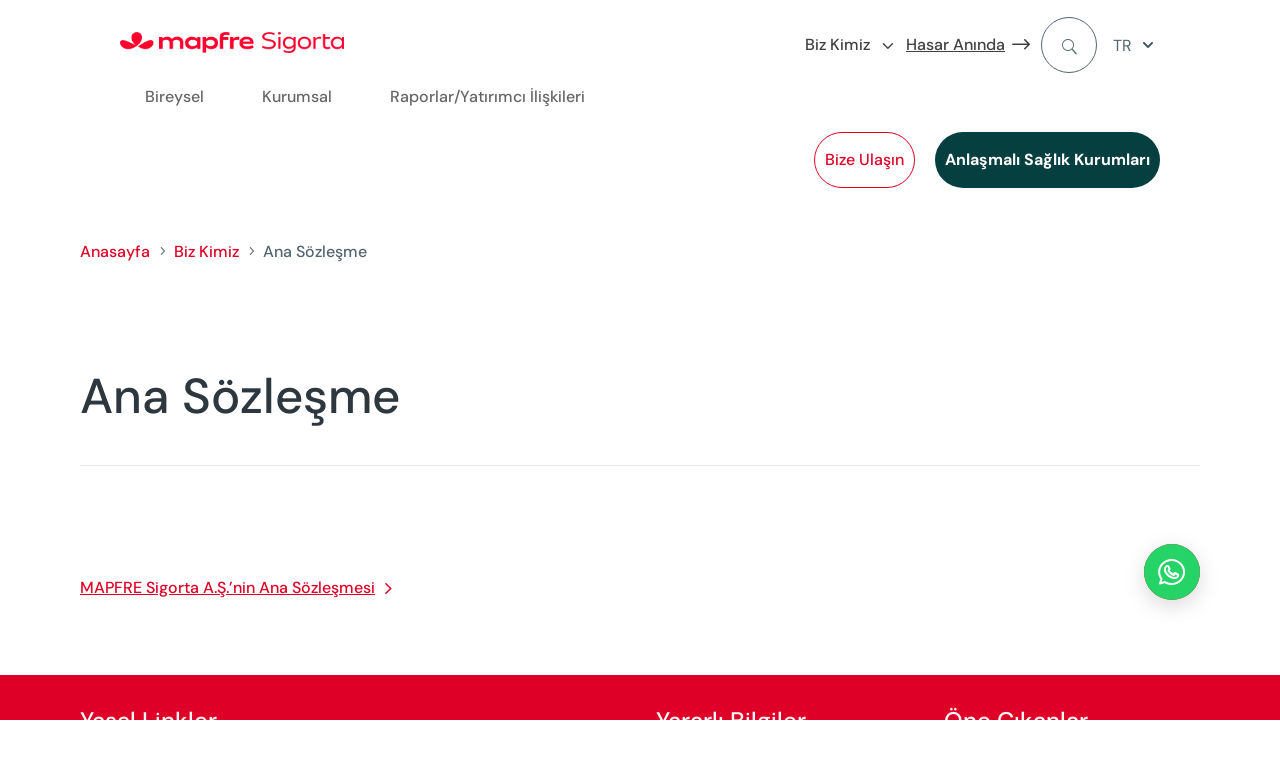

--- FILE ---
content_type: text/html
request_url: https://www.mapfre.com.tr/sigorta-tr/biz-kimiz/ana-sozlesme/
body_size: 22919
content:
<!DOCTYPE html>
<html lang="tr-TR"><head><meta charset="UTF-8"><script>if(navigator.userAgent.match(/MSIE|Internet Explorer/i)||navigator.userAgent.match(/Trident\/7\..*?rv:11/i)){var href=document.location.href;if(!href.match(/[?&]nowprocket/)){if(href.indexOf("?")==-1){if(href.indexOf("#")==-1){document.location.href=href+"?nowprocket=1"}else{document.location.href=href.replace("#","?nowprocket=1#")}}else{if(href.indexOf("#")==-1){document.location.href=href+"&nowprocket=1"}else{document.location.href=href.replace("#","&nowprocket=1#")}}}}</script><script>(()=>{class RocketLazyLoadScripts{constructor(){this.v="2.0.3",this.userEvents=["keydown","keyup","mousedown","mouseup","mousemove","mouseover","mouseenter","mouseout","mouseleave","touchmove","touchstart","touchend","touchcancel","wheel","click","dblclick","input","visibilitychange"],this.attributeEvents=["onblur","onclick","oncontextmenu","ondblclick","onfocus","onmousedown","onmouseenter","onmouseleave","onmousemove","onmouseout","onmouseover","onmouseup","onmousewheel","onscroll","onsubmit"]}async t(){this.i(),this.o(),/iP(ad|hone)/.test(navigator.userAgent)&&this.h(),this.u(),this.l(this),this.m(),this.k(this),this.p(this),this._(),await Promise.all([this.R(),this.L()]),this.lastBreath=Date.now(),this.S(this),this.P(),this.D(),this.O(),this.M(),await this.C(this.delayedScripts.normal),await this.C(this.delayedScripts.defer),await this.C(this.delayedScripts.async),this.F("domReady"),await this.T(),await this.j(),await this.I(),this.F("windowLoad"),await this.A(),window.dispatchEvent(new Event("rocket-allScriptsLoaded")),this.everythingLoaded=!0,this.lastTouchEnd&&await new Promise((t=>setTimeout(t,500-Date.now()+this.lastTouchEnd))),this.H(),this.F("all"),this.U(),this.W()}i(){this.CSPIssue=sessionStorage.getItem("rocketCSPIssue"),document.addEventListener("securitypolicyviolation",(t=>{this.CSPIssue||"script-src-elem"!==t.violatedDirective||"data"!==t.blockedURI||(this.CSPIssue=!0,sessionStorage.setItem("rocketCSPIssue",!0))}),{isRocket:!0})}o(){window.addEventListener("pageshow",(t=>{this.persisted=t.persisted,this.realWindowLoadedFired=!0}),{isRocket:!0}),window.addEventListener("pagehide",(()=>{this.onFirstUserAction=null}),{isRocket:!0})}h(){let t;function e(e){t=e}window.addEventListener("touchstart",e,{isRocket:!0}),window.addEventListener("touchend",(function i(o){Math.abs(o.changedTouches[0].pageX-t.changedTouches[0].pageX)<10&&Math.abs(o.changedTouches[0].pageY-t.changedTouches[0].pageY)<10&&o.timeStamp-t.timeStamp<200&&(o.target.dispatchEvent(new PointerEvent("click",{target:o.target,bubbles:!0,cancelable:!0,detail:1})),event.preventDefault(),window.removeEventListener("touchstart",e,{isRocket:!0}),window.removeEventListener("touchend",i,{isRocket:!0}))}),{isRocket:!0})}q(t){this.userActionTriggered||("mousemove"!==t.type||this.firstMousemoveIgnored?"keyup"===t.type||"mouseover"===t.type||"mouseout"===t.type||(this.userActionTriggered=!0,this.onFirstUserAction&&this.onFirstUserAction()):this.firstMousemoveIgnored=!0),"click"===t.type&&t.preventDefault(),this.savedUserEvents.length>0&&(t.stopPropagation(),t.stopImmediatePropagation()),"touchstart"===this.lastEvent&&"touchend"===t.type&&(this.lastTouchEnd=Date.now()),"click"===t.type&&(this.lastTouchEnd=0),this.lastEvent=t.type,this.savedUserEvents.push(t)}u(){this.savedUserEvents=[],this.userEventHandler=this.q.bind(this),this.userEvents.forEach((t=>window.addEventListener(t,this.userEventHandler,{passive:!1,isRocket:!0})))}U(){this.userEvents.forEach((t=>window.removeEventListener(t,this.userEventHandler,{passive:!1,isRocket:!0}))),this.savedUserEvents.forEach((t=>{t.target.dispatchEvent(new window[t.constructor.name](t.type,t))}))}m(){this.eventsMutationObserver=new MutationObserver((t=>{const e="return false";for(const i of t){if("attributes"===i.type){const t=i.target.getAttribute(i.attributeName);t&&t!==e&&(i.target.setAttribute("data-rocket-"+i.attributeName,t),i.target["rocket"+i.attributeName]=new Function("event",t),i.target.setAttribute(i.attributeName,e))}"childList"===i.type&&i.addedNodes.forEach((t=>{if(t.nodeType===Node.ELEMENT_NODE)for(const i of t.attributes)this.attributeEvents.includes(i.name)&&i.value&&""!==i.value&&(t.setAttribute("data-rocket-"+i.name,i.value),t["rocket"+i.name]=new Function("event",i.value),t.setAttribute(i.name,e))}))}})),this.eventsMutationObserver.observe(document,{subtree:!0,childList:!0,attributeFilter:this.attributeEvents})}H(){this.eventsMutationObserver.disconnect(),this.attributeEvents.forEach((t=>{document.querySelectorAll("[data-rocket-"+t+"]").forEach((e=>{e.setAttribute(t,e.getAttribute("data-rocket-"+t)),e.removeAttribute("data-rocket-"+t)}))}))}k(t){Object.defineProperty(HTMLElement.prototype,"onclick",{get(){return this.rocketonclick||null},set(e){this.rocketonclick=e,this.setAttribute(t.everythingLoaded?"onclick":"data-rocket-onclick","this.rocketonclick(event)")}})}S(t){function e(e,i){let o=e[i];e[i]=null,Object.defineProperty(e,i,{get:()=>o,set(s){t.everythingLoaded?o=s:e["rocket"+i]=o=s}})}e(document,"onreadystatechange"),e(window,"onload"),e(window,"onpageshow");try{Object.defineProperty(document,"readyState",{get:()=>t.rocketReadyState,set(e){t.rocketReadyState=e},configurable:!0}),document.readyState="loading"}catch(t){console.log("WPRocket DJE readyState conflict, bypassing")}}l(t){this.originalAddEventListener=EventTarget.prototype.addEventListener,this.originalRemoveEventListener=EventTarget.prototype.removeEventListener,this.savedEventListeners=[],EventTarget.prototype.addEventListener=function(e,i,o){o&&o.isRocket||!t.B(e,this)&&!t.userEvents.includes(e)||t.B(e,this)&&!t.userActionTriggered||e.startsWith("rocket-")||t.everythingLoaded?t.originalAddEventListener.call(this,e,i,o):t.savedEventListeners.push({target:this,remove:!1,type:e,func:i,options:o})},EventTarget.prototype.removeEventListener=function(e,i,o){o&&o.isRocket||!t.B(e,this)&&!t.userEvents.includes(e)||t.B(e,this)&&!t.userActionTriggered||e.startsWith("rocket-")||t.everythingLoaded?t.originalRemoveEventListener.call(this,e,i,o):t.savedEventListeners.push({target:this,remove:!0,type:e,func:i,options:o})}}F(t){"all"===t&&(EventTarget.prototype.addEventListener=this.originalAddEventListener,EventTarget.prototype.removeEventListener=this.originalRemoveEventListener),this.savedEventListeners=this.savedEventListeners.filter((e=>{let i=e.type,o=e.target||window;return"domReady"===t&&"DOMContentLoaded"!==i&&"readystatechange"!==i||("windowLoad"===t&&"load"!==i&&"readystatechange"!==i&&"pageshow"!==i||(this.B(i,o)&&(i="rocket-"+i),e.remove?o.removeEventListener(i,e.func,e.options):o.addEventListener(i,e.func,e.options),!1))}))}p(t){let e;function i(e){return t.everythingLoaded?e:e.split(" ").map((t=>"load"===t||t.startsWith("load.")?"rocket-jquery-load":t)).join(" ")}function o(o){function s(e){const s=o.fn[e];o.fn[e]=o.fn.init.prototype[e]=function(){return this[0]===window&&t.userActionTriggered&&("string"==typeof arguments[0]||arguments[0]instanceof String?arguments[0]=i(arguments[0]):"object"==typeof arguments[0]&&Object.keys(arguments[0]).forEach((t=>{const e=arguments[0][t];delete arguments[0][t],arguments[0][i(t)]=e}))),s.apply(this,arguments),this}}if(o&&o.fn&&!t.allJQueries.includes(o)){const e={DOMContentLoaded:[],"rocket-DOMContentLoaded":[]};for(const t in e)document.addEventListener(t,(()=>{e[t].forEach((t=>t()))}),{isRocket:!0});o.fn.ready=o.fn.init.prototype.ready=function(i){function s(){parseInt(o.fn.jquery)>2?setTimeout((()=>i.bind(document)(o))):i.bind(document)(o)}return t.realDomReadyFired?!t.userActionTriggered||t.fauxDomReadyFired?s():e["rocket-DOMContentLoaded"].push(s):e.DOMContentLoaded.push(s),o([])},s("on"),s("one"),s("off"),t.allJQueries.push(o)}e=o}t.allJQueries=[],o(window.jQuery),Object.defineProperty(window,"jQuery",{get:()=>e,set(t){o(t)}})}P(){const t=new Map;document.write=document.writeln=function(e){const i=document.currentScript,o=document.createRange(),s=i.parentElement;let n=t.get(i);void 0===n&&(n=i.nextSibling,t.set(i,n));const c=document.createDocumentFragment();o.setStart(c,0),c.appendChild(o.createContextualFragment(e)),s.insertBefore(c,n)}}async R(){return new Promise((t=>{this.userActionTriggered?t():this.onFirstUserAction=t}))}async L(){return new Promise((t=>{document.addEventListener("DOMContentLoaded",(()=>{this.realDomReadyFired=!0,t()}),{isRocket:!0})}))}async I(){return this.realWindowLoadedFired?Promise.resolve():new Promise((t=>{window.addEventListener("load",t,{isRocket:!0})}))}M(){this.pendingScripts=[];this.scriptsMutationObserver=new MutationObserver((t=>{for(const e of t)e.addedNodes.forEach((t=>{"SCRIPT"!==t.tagName||t.noModule||t.isWPRocket||this.pendingScripts.push({script:t,promise:new Promise((e=>{const i=()=>{const i=this.pendingScripts.findIndex((e=>e.script===t));i>=0&&this.pendingScripts.splice(i,1),e()};t.addEventListener("load",i,{isRocket:!0}),t.addEventListener("error",i,{isRocket:!0}),setTimeout(i,1e3)}))})}))})),this.scriptsMutationObserver.observe(document,{childList:!0,subtree:!0})}async j(){await this.J(),this.pendingScripts.length?(await this.pendingScripts[0].promise,await this.j()):this.scriptsMutationObserver.disconnect()}D(){this.delayedScripts={normal:[],async:[],defer:[]},document.querySelectorAll("script[type$=rocketlazyloadscript]").forEach((t=>{t.hasAttribute("data-rocket-src")?t.hasAttribute("async")&&!1!==t.async?this.delayedScripts.async.push(t):t.hasAttribute("defer")&&!1!==t.defer||"module"===t.getAttribute("data-rocket-type")?this.delayedScripts.defer.push(t):this.delayedScripts.normal.push(t):this.delayedScripts.normal.push(t)}))}async _(){await this.L();let t=[];document.querySelectorAll("script[type$=rocketlazyloadscript][data-rocket-src]").forEach((e=>{let i=e.getAttribute("data-rocket-src");if(i&&!i.startsWith("data:")){i.startsWith("//")&&(i=location.protocol+i);try{const o=new URL(i).origin;o!==location.origin&&t.push({src:o,crossOrigin:e.crossOrigin||"module"===e.getAttribute("data-rocket-type")})}catch(t){}}})),t=[...new Map(t.map((t=>[JSON.stringify(t),t]))).values()],this.N(t,"preconnect")}async $(t){if(await this.G(),!0!==t.noModule||!("noModule"in HTMLScriptElement.prototype))return new Promise((e=>{let i;function o(){(i||t).setAttribute("data-rocket-status","executed"),e()}try{if(navigator.userAgent.includes("Firefox/")||""===navigator.vendor||this.CSPIssue)i=document.createElement("script"),[...t.attributes].forEach((t=>{let e=t.nodeName;"type"!==e&&("data-rocket-type"===e&&(e="type"),"data-rocket-src"===e&&(e="src"),i.setAttribute(e,t.nodeValue))})),t.text&&(i.text=t.text),t.nonce&&(i.nonce=t.nonce),i.hasAttribute("src")?(i.addEventListener("load",o,{isRocket:!0}),i.addEventListener("error",(()=>{i.setAttribute("data-rocket-status","failed-network"),e()}),{isRocket:!0}),setTimeout((()=>{i.isConnected||e()}),1)):(i.text=t.text,o()),i.isWPRocket=!0,t.parentNode.replaceChild(i,t);else{const i=t.getAttribute("data-rocket-type"),s=t.getAttribute("data-rocket-src");i?(t.type=i,t.removeAttribute("data-rocket-type")):t.removeAttribute("type"),t.addEventListener("load",o,{isRocket:!0}),t.addEventListener("error",(i=>{this.CSPIssue&&i.target.src.startsWith("data:")?(console.log("WPRocket: CSP fallback activated"),t.removeAttribute("src"),this.$(t).then(e)):(t.setAttribute("data-rocket-status","failed-network"),e())}),{isRocket:!0}),s?(t.fetchPriority="high",t.removeAttribute("data-rocket-src"),t.src=s):t.src="data:text/javascript;base64,"+window.btoa(unescape(encodeURIComponent(t.text)))}}catch(i){t.setAttribute("data-rocket-status","failed-transform"),e()}}));t.setAttribute("data-rocket-status","skipped")}async C(t){const e=t.shift();return e?(e.isConnected&&await this.$(e),this.C(t)):Promise.resolve()}O(){this.N([...this.delayedScripts.normal,...this.delayedScripts.defer,...this.delayedScripts.async],"preload")}N(t,e){this.trash=this.trash||[];let i=!0;var o=document.createDocumentFragment();t.forEach((t=>{const s=t.getAttribute&&t.getAttribute("data-rocket-src")||t.src;if(s&&!s.startsWith("data:")){const n=document.createElement("link");n.href=s,n.rel=e,"preconnect"!==e&&(n.as="script",n.fetchPriority=i?"high":"low"),t.getAttribute&&"module"===t.getAttribute("data-rocket-type")&&(n.crossOrigin=!0),t.crossOrigin&&(n.crossOrigin=t.crossOrigin),t.integrity&&(n.integrity=t.integrity),t.nonce&&(n.nonce=t.nonce),o.appendChild(n),this.trash.push(n),i=!1}})),document.head.appendChild(o)}W(){this.trash.forEach((t=>t.remove()))}async T(){try{document.readyState="interactive"}catch(t){}this.fauxDomReadyFired=!0;try{await this.G(),document.dispatchEvent(new Event("rocket-readystatechange")),await this.G(),document.rocketonreadystatechange&&document.rocketonreadystatechange(),await this.G(),document.dispatchEvent(new Event("rocket-DOMContentLoaded")),await this.G(),window.dispatchEvent(new Event("rocket-DOMContentLoaded"))}catch(t){console.error(t)}}async A(){try{document.readyState="complete"}catch(t){}try{await this.G(),document.dispatchEvent(new Event("rocket-readystatechange")),await this.G(),document.rocketonreadystatechange&&document.rocketonreadystatechange(),await this.G(),window.dispatchEvent(new Event("rocket-load")),await this.G(),window.rocketonload&&window.rocketonload(),await this.G(),this.allJQueries.forEach((t=>t(window).trigger("rocket-jquery-load"))),await this.G();const t=new Event("rocket-pageshow");t.persisted=this.persisted,window.dispatchEvent(t),await this.G(),window.rocketonpageshow&&window.rocketonpageshow({persisted:this.persisted})}catch(t){console.error(t)}}async G(){Date.now()-this.lastBreath>45&&(await this.J(),this.lastBreath=Date.now())}async J(){return document.hidden?new Promise((t=>setTimeout(t))):new Promise((t=>requestAnimationFrame(t)))}B(t,e){return e===document&&"readystatechange"===t||(e===document&&"DOMContentLoaded"===t||(e===window&&"DOMContentLoaded"===t||(e===window&&"load"===t||e===window&&"pageshow"===t)))}static run(){(new RocketLazyLoadScripts).t()}}RocketLazyLoadScripts.run()})();</script>
	
<meta http-equiv="X-UA-Compatible" content="IE=edge">
	<link rel="pingback" href="/xmlrpc.php">

	<script type="rocketlazyloadscript" data-rocket-type="text/javascript">
		document.documentElement.className = 'js';
	</script>
	
	<script id="diviarea-loader">window.DiviPopupData=window.DiviAreaConfig={"zIndex":1000000,"animateSpeed":400,"triggerClassPrefix":"show-popup-","idAttrib":"data-popup","modalIndicatorClass":"is-modal","blockingIndicatorClass":"is-blocking","defaultShowCloseButton":true,"withCloseClass":"with-close","noCloseClass":"no-close","triggerCloseClass":"close","singletonClass":"single","darkModeClass":"dark","noShadowClass":"no-shadow","altCloseClass":"close-alt","popupSelector":".et_pb_section.popup","initializeOnEvent":"et_pb_after_init_modules","popupWrapperClass":"area-outer-wrap","fullHeightClass":"full-height","openPopupClass":"da-overlay-visible","overlayClass":"da-overlay","exitIndicatorClass":"on-exit","hoverTriggerClass":"on-hover","clickTriggerClass":"on-click","onExitDelay":2000,"notMobileClass":"not-mobile","notTabletClass":"not-tablet","notDesktopClass":"not-desktop","baseContext":"body","activePopupClass":"is-open","closeButtonClass":"da-close","withLoaderClass":"with-loader","debug":false,"ajaxUrl":"https:\/\/www.mapfre.com.tr\/wp-admin\/admin-ajax.php","sys":[]};var divimode_loader=function(){"use strict";!function(t){t.DiviArea=t.DiviPopup={loaded:!1};var n=t.DiviArea,i=n.Hooks={},o={};function r(t,n,i){var r,e,c;if("string"==typeof t)if(o[t]){if(n)if((r=o[t])&&i)for(c=r.length;c--;)(e=r[c]).callback===n&&e.context===i&&(r[c]=!1);else for(c=r.length;c--;)r[c].callback===n&&(r[c]=!1)}else o[t]=[]}function e(t,n,i,r){if("string"==typeof t){var e={callback:n,priority:i,context:r},c=o[t];c?(c.push(e),c=function(t){var n,i,o,r,e=t.length;for(r=1;r<e;r++)for(n=t[r],i=r;i>0;i--)(o=t[i-1]).priority>n.priority&&(t[i]=o,t[i-1]=n);return t}(c)):c=[e],o[t]=c}}function c(t,n,i){"string"==typeof n&&(n=[n]);var r,e,c=[];for(r=0;r<n.length;r++)Array.prototype.push.apply(c,o[n[r]]);for(e=0;e<c.length;e++){var a=void 0;c[e]&&"function"==typeof c[e].callback&&("filter"===t?void 0!==(a=c[e].callback.apply(c[e].context,i))&&(i[0]=a):c[e].callback.apply(c[e].context,i))}if("filter"===t)return i[0]}i.silent=function(){return i},n.removeFilter=i.removeFilter=function(t,n){r(t,n)},n.removeAction=i.removeAction=function(t,n){r(t,n)},n.applyFilters=i.applyFilters=function(t){for(var n=[],i=arguments.length-1;i-- >0;)n[i]=arguments[i+1];return c("filter",t,n)},n.doAction=i.doAction=function(t){for(var n=[],i=arguments.length-1;i-- >0;)n[i]=arguments[i+1];c("action",t,n)},n.addFilter=i.addFilter=function(n,i,o,r){e(n,i,parseInt(o||10,10),r||t)},n.addAction=i.addAction=function(n,i,o,r){e(n,i,parseInt(o||10,10),r||t)},n.addActionOnce=i.addActionOnce=function(n,i,o,c){e(n,i,parseInt(o||10,10),c||t),e(n,(function(){r(n,i)}),1+parseInt(o||10,10),c||t)}}(window);return{}}();
</script><meta name="robots" content="index, follow, max-image-preview:large, max-snippet:-1, max-video-preview:-1">

<!-- Google Tag Manager for WordPress by gtm4wp.com -->
<script data-cfasync="false" data-pagespeed-no-defer="">
	var gtm4wp_datalayer_name = "dataLayer";
	var dataLayer = dataLayer || [];
</script>
<!-- End Google Tag Manager for WordPress by gtm4wp.com -->
	<!-- This site is optimized with the Yoast SEO plugin v26.2 - https://yoast.com/wordpress/plugins/seo/ -->
	<title>Ana Sözleşme | Mapfre Sigorta</title>
	<meta name="description" content="MAPFRE Sigorta'nın Ana Sözleşmesi: Şirketin hukuki yapısını, yönetim kurallarını ve sigorta sektöründeki stratejik yaklaşımlarını keşfedin.">
	<link rel="canonical" href="https://www.mapfre.com.tr/sigorta-tr/biz-kimiz/ana-sozlesme/">
	<meta property="og:locale" content="tr_TR">
	<meta property="og:type" content="article">
	<meta property="og:title" content="Ana Sözleşme | Mapfre Sigorta">
	<meta property="og:description" content="MAPFRE Sigorta'nın Ana Sözleşmesi: Şirketin hukuki yapısını, yönetim kurallarını ve sigorta sektöründeki stratejik yaklaşımlarını keşfedin.">
	<meta property="og:url" content="https://www.mapfre.com.tr/sigorta-tr/biz-kimiz/ana-sozlesme/">
	<meta property="og:site_name" content="Mapfre Turquia Sigorta">
	<meta property="article:publisher" content="https://www.facebook.com/mapfresigorta/">
	<meta property="article:modified_time" content="2024-12-10T06:27:04+00:00">
	<meta property="og:image" content="https://www.mapfre.com.tr/sigorta-tr/media/Logo-MAPFRE-4.png">
	<meta property="og:image:width" content="1266">
	<meta property="og:image:height" content="634">
	<meta property="og:image:type" content="image/png">
	<meta name="twitter:card" content="summary_large_image">
	<meta name="twitter:site" content="@MAPFRESIGORTA">
	<meta name="twitter:label1" content="Tahmini okuma süresi">
	<meta name="twitter:data1" content="1 dakika">
	<script type="application/ld+json" class="yoast-schema-graph">{"@context":"https://schema.org","@graph":[{"@type":"WebPage","@id":"https://www.mapfre.com.tr/sigorta-tr/biz-kimiz/ana-sozlesme/","url":"https://www.mapfre.com.tr/sigorta-tr/biz-kimiz/ana-sozlesme/","name":"Ana Sözleşme | Mapfre Sigorta","isPartOf":{"@id":"https://www.mapfre.com.tr/#website"},"datePublished":"2021-04-07T11:16:25+00:00","dateModified":"2024-12-10T06:27:04+00:00","description":"MAPFRE Sigorta'nın Ana Sözleşmesi: Şirketin hukuki yapısını, yönetim kurallarını ve sigorta sektöründeki stratejik yaklaşımlarını keşfedin.","breadcrumb":{"@id":"https://www.mapfre.com.tr/sigorta-tr/biz-kimiz/ana-sozlesme/#breadcrumb"},"inLanguage":"tr","potentialAction":[]},{"@type":"BreadcrumbList","@id":"https://www.mapfre.com.tr/sigorta-tr/biz-kimiz/ana-sozlesme/#breadcrumb","itemListElement":[{"@type":"ListItem","position":1,"name":"Anasayfa","item":"https://www.mapfre.com.tr/"},{"@type":"ListItem","position":2,"name":"Biz Kimiz","item":"https://www.mapfre.com.tr/sigorta-tr/biz-kimiz/"},{"@type":"ListItem","position":3,"name":"Ana Sözleşme"}]},{"@type":"WebSite","@id":"https://www.mapfre.com.tr/#website","url":"https://www.mapfre.com.tr/","name":"MAPFRE Turquia Sigorta","description":"","publisher":{"@id":"https://www.mapfre.com.tr/#organization"},"potentialAction":[{"@type":"SearchAction","target":{"@type":"EntryPoint","urlTemplate":"https://www.mapfre.com.tr/sigorta-tr/arama/?query={search_term_string}"},"query-input":{"@type":"PropertyValueSpecification","valueRequired":true,"valueName":"search_term_string"}}],"inLanguage":"tr"},{"@type":"Organization","@id":"https://www.mapfre.com.tr/#organization","name":"MAPFRE Turquia Sigorta","url":"https://www.mapfre.com.tr/","logo":{"@type":"ImageObject","inLanguage":"tr","@id":"https://www.mapfre.com.tr/#/schema/logo/image/","url":"https://www.mapfre.com.tr/sigorta-tr/media/MAPFRE_Sigorta_cmyk_250_1.png","contentUrl":"https://www.mapfre.com.tr/sigorta-tr/media/MAPFRE_Sigorta_cmyk_250_1.png","width":250,"height":29,"caption":"MAPFRE Turquia Sigorta"},"image":{"@id":"https://www.mapfre.com.tr/#/schema/logo/image/"},"sameAs":["https://www.facebook.com/mapfresigorta/","https://x.com/MAPFRESIGORTA","https://www.instagram.com/mapfresigorta/","https://www.linkedin.com/company/mapfre/","https://www.youtube.com/channel/UCWSuNZO_s5EBGi7Dfa3mbXw"]}]}</script>
	<!-- / Yoast SEO plugin. -->



<link rel="stylesheet" id="dica-builder-styles-css" href="/sigorta-tr/contents/lib/dg-divi-carousel/assets/css/dica-builder.css?ver=3.0.0" type="text/css" media="all">
<link rel="stylesheet" id="dica-lightbox-styles-css" href="/sigorta-tr/contents/lib/dg-divi-carousel/styles/light-box-styles.css?ver=3.0.0" type="text/css" media="all">
<link rel="stylesheet" id="swipe-style-css" href="/sigorta-tr/contents/lib/dg-divi-carousel/styles/swiper.min.css?ver=3.0.0" type="text/css" media="all">
<link rel="stylesheet" id="inicializa-digital-css" href="/sigorta-tr/contents/lib/digital-mapfre/css/main.css?ver=6.8.3" type="text/css" media="all">
<link rel="stylesheet" id="mapfremenuespana-style-css" href="/sigorta-tr/contents/lib/mapfre-divi-modules/assets/css/menu-nueva-marca-espana.css?ver=6.8.3" type="text/css" media="all">
<link rel="stylesheet" id="contact-style-css" href="/sigorta-tr/contents/lib/mapfre-divi-modules/assets/css/contacto.css?ver=6.8.3" type="text/css" media="all">
<link rel="stylesheet" id="mapfremenu-style-css" href="/sigorta-tr/contents/lib/mapfre-divi-modules/assets/css/mapfremenu.css?ver=6.8.3" type="text/css" media="all">
<link rel="stylesheet" id="sticky-notifications-style-css" href="/sigorta-tr/contents/lib/mapfre-divi-modules/assets/css/sticky-notifications.css?ver=6.8.3" type="text/css" media="all">
<link rel="stylesheet" id="destacadosblog-css" href="/sigorta-tr/contents/lib/mapfre-divi-modules/assets/css/destacadosblog.css?ver=6.8.3" type="text/css" media="all">
<link rel="stylesheet" id="mapfre_icons-css" href="/sigorta-tr/contents/lib/mapfre-icons/style.css?ver=6.8.3" type="text/css" media="all">
<link rel="stylesheet" id="iconos-css" href="/sigorta-tr/contents/lib/mapfre-icons/include/icons/style.css?ver=6.8.3" type="text/css" media="all">
<link rel="stylesheet" id="style-wps-css" href="/sigorta-tr/contents/lib/mapfre-wps/public/style.css?ver=6.8.3" type="text/css" media="all">
<link rel="stylesheet" id="wpml-legacy-dropdown-click-0-css" href="/sigorta-tr/contents/lib/sitepress-multilingual-cms/templates/language-switchers/legacy-dropdown-click/style.min.css?ver=1" type="text/css" media="all">
<link rel="stylesheet" id="css-divi-area-css" href="/sigorta-tr/contents/lib/popups-for-divi/styles/front.min.css?ver=3.2.2" type="text/css" media="all">
<style id="css-divi-area-inline-css" type="text/css">
.et_pb_section.popup{display:none}
</style>
<link rel="stylesheet" id="css-divi-area-popuphidden-css" href="/sigorta-tr/contents/lib/popups-for-divi/styles/front-popuphidden.min.css?ver=3.2.2" type="text/css" media="all">
<link rel="stylesheet" id="divi-carousel-styles-css" href="/sigorta-tr/contents/lib/dg-divi-carousel/styles/style.min.css?ver=3.0.0" type="text/css" media="all">
<link rel="stylesheet" id="magl-menu-styles-css" href="/sigorta-tr/contents/lib/magl-menu/styles/style.min.css?ver=1.0.0" type="text/css" media="all">
<link rel="stylesheet" id="mapfre-divi-modules-styles-css" href="/sigorta-tr/contents/lib/mapfre-divi-modules/styles/style.min.css?ver=1.0.0" type="text/css" media="all">
<link rel="stylesheet" id="mapfre-entities-map-styles-css" href="/sigorta-tr/contents/lib/mapfre-entities-map/styles/style.min.css?ver=1.0.0" type="text/css" media="all">
<link rel="stylesheet" id="tablepress-default-css" href="/sigorta-tr/contents/lib/tablepress/css/build/default.css?ver=3.2.5" type="text/css" media="all">
<link rel="stylesheet" id="tablepress-responsive-tables-css" href="/sigorta-tr/contents/lib/tablepress-responsive-tables/css/tablepress-responsive.min.css?ver=1.8" type="text/css" media="all">
<link rel="stylesheet" id="divi-style-parent-css" href="/sigorta-tr/contents/ui/theme/style-static.min.css?ver=4.27.4" type="text/css" media="all">
<link rel="stylesheet" id="admin-css" href="/sigorta-tr/contents/ui/theme-Child-Theme/admin.css?ver=6.8.3" type="text/css" media="all">
<link rel="stylesheet" id="divi-style-css" href="/sigorta-tr/contents/ui/theme-Child-Theme/style.css?ver=4.27.4" type="text/css" media="all">
<script type="text/javascript" src="/sigorta-tr/inc/js/jquery/jquery.min.js" id="jquery-core-js" data-rocket-defer="" defer></script>
<script type="text/javascript" src="/sigorta-tr/inc/js/jquery/jquery-migrate.min.js" id="jquery-migrate-js" data-rocket-defer="" defer></script>
<script type="rocketlazyloadscript" data-rocket-type="text/javascript" data-rocket-src="/sigorta-tr/contents/lib/mapfre-divi-modules/assets/min-js/sticky-notification-min.js" id="sticky-notification-js" data-rocket-defer="" defer></script>
<script type="rocketlazyloadscript" data-rocket-type="text/javascript" data-rocket-src="/sigorta-tr/contents/lib/mapfre-divi-modules/assets/min-js/menu_flotante-min.js" id="contact-style-js-js" data-rocket-defer="" defer></script>
<script type="text/javascript" src="/sigorta-tr/contents/lib/sitepress-multilingual-cms/templates/language-switchers/legacy-dropdown-click/script.min.js" id="wpml-legacy-dropdown-click-0-js" data-rocket-defer="" defer></script>
<script type="rocketlazyloadscript" data-rocket-type="text/javascript" data-rocket-src="/sigorta-tr/contents/lib/popups-for-divi/scripts/ie-compat.min.js" id="dap-ie-js" data-rocket-defer="" defer></script>
<link rel="EditURI" type="application/rsd+xml" title="RSD" href="/xmlrpc.php?rsd">

<link rel="shortlink" href="/?p=351808">

<!-- HFCM by 99 Robots - Snippet # 1: GTM &amp; digitalData -->
<script nowprocket>
	var digitalData = digitalData || [];
</script>
<!-- Google Tag Manager -->
<script nowprocket data-cfasync="false" data-pagespeed-no-defer="">(function(w,d,s,l,i){w[l]=w[l]||[];w[l].push({'gtm.start':
new Date().getTime(),event:'gtm.js'});var f=d.getElementsByTagName(s)[0],
j=d.createElement(s),dl=l!='dataLayer'?'&l='+l:'';j.async=true;j.src=
'https://www.googletagmanager.com/gtm.js?id='+i+dl;f.parentNode.insertBefore(j,f);
})(window,document,'script','dataLayer','GTM-PBGK26N');</script>
<!-- End Google Tag Manager -->

<script type="rocketlazyloadscript" data-rocket-src="https://bundles.efilli.com/mapfre.com.tr.prod.js" data-rocket-defer="" defer></script>
<!-- /end HFCM by 99 Robots -->
<!-- HFCM by 99 Robots - Snippet # 171: Ana Sözleşme -->
<script type="application/ld+json">{"@context" : "http://schema.org","@type" : "WebSite","name" : "MAPFRE Sigorta","url" : "https://www.mapfre.com.tr"}</script><script type="application/ld+json">{"@context": "http://schema.org","@type": "BreadcrumbList","itemListElement": [{"@type": "ListItem","position": 1,"item": {"@id": "https://www.mapfre.com.tr/sigorta-tr/biz-kimiz/","name": "Biz Kimiz"}},{"@type": "ListItem","position": 2,"item": {"@id": "https://www.mapfre.com.tr/sigorta-tr/biz-kimiz/bilgi-toplumu-hizmetleri/ana-sozlesme/","name": "Ana Sözleşme"}}]}</script>

<!-- /end HFCM by 99 Robots -->
<!-- HFCM by 99 Robots - Snippet # 237: WPML JS -->
<script type="text/javascript" src="/sigorta-tr/contents/lib/sitepress-multilingual-cms/templates/language-switchers/legacy-dropdown-click/script.min.js" data-rocket-defer="" defer></script>
<!-- /end HFCM by 99 Robots -->
<!-- HFCM by 99 Robots - Snippet # 240: CSS personalizado MAPFRE Entities Map (MAPFRE en el mundo) -->
<style>
	#post-430117 .entry-content .et-l.et-l--post .et_builder_inner_content.et_pb_gutters3 .et_pb_section.et_pb_section_4.seccion-buscador.et_section_regular .et_pb_row.et_pb_row_2.buscador{
           	max-width: none!important;
           	padding-left: 0!important;
           	padding-right: 0!important;
  }


	#post-430117 .entry-content .et-l.et-l--post .et_builder_inner_content.et_pb_gutters3 .et_pb_section.et_pb_section_4.seccion-buscador.et_section_regular .et_pb_row.et_pb_row_2.buscador{
           	max-width: none!important;
           	padding-left: 0!important;
           	padding-right: 0!important;
  }

</style>

<!-- /end HFCM by 99 Robots -->
<script type="rocketlazyloadscript" data-cfasync="false" data-pagespeed-no-defer="">digitalData.push({'brand':'MAPFRE Turkey Sigorta'});digitalData.push({'channel': 'digital business'});digitalData.push({'version': '3.1'});digitalData.push({'section_1': 'sigorta-tr'});digitalData.push({'section_2': 'biz-kimiz'});digitalData.push({'section_3': 'ana-sozlesme'});digitalData.push({'section_4': ''});digitalData.push({'section_5': ''});digitalData.push({'section_6': ''});digitalData.push({'section_7': ''});var str=new RegExp('Page not found');if(str.test(digitalData[0].pageTitle)){var errortype=digitalData[0].pageTitle;}else{var errortype='';}digitalData.push({'error_type': errortype});digitalData.push({'message_type': errortype});digitalData.push({'language': 'tr_TR'});digitalData.push({'country': 'TR'});digitalData.push({'url': 'https://www.mapfre.com.tr/sigorta-tr//sigorta-tr/biz-kimiz/ana-sozlesme/'});</script><script type="rocketlazyloadscript" data-rocket-type="text/javascript">var MindbreezeApp = MindbreezeApp || {};MindbreezeApp.client= MindbreezeApp.client || {};
MindbreezeApp.client={useLegacyMessageFrameChannel:true};</script>
<!-- Google Tag Manager for WordPress by gtm4wp.com -->
<!-- GTM Container placement set to off -->
<script data-cfasync="false" data-pagespeed-no-defer="" type="text/javascript">
	var dataLayer_content = {"pageTitle":"Ana Sözleşme | Mapfre Sigorta","pagePostType":"page","pagePostType2":"single-page","pagePostDate":"7 Nisan, 2021","pagePostDateYear":2021,"pagePostDateMonth":4,"pagePostDateDay":7,"pagePostDateDayName":"Çarşamba","pagePostDateHour":11,"pagePostDateMinute":16,"pagePostDateIso":"2021-04-07T11:16:25+00:00","pagePostDateUnix":1617794185,"postID":351808};
	dataLayer.push( dataLayer_content );
</script>
<script type="rocketlazyloadscript" data-cfasync="false" data-pagespeed-no-defer="" data-rocket-type="text/javascript">
	console.warn && console.warn("[GTM4WP] Google Tag Manager container code placement set to OFF !!!");
	console.warn && console.warn("[GTM4WP] Data layer codes are active but GTM container must be loaded using custom coding !!!");
</script>
<!-- End Google Tag Manager for WordPress by gtm4wp.com --><meta name="viewport" content="width=device-width, initial-scale=1.0, maximum-scale=3.0">
<link rel="icon" href="/sigorta-tr/media/favicon.png" sizes="192x192">
<link rel="apple-touch-icon" href="/sigorta-tr/media/favicon.png">
<meta name="msapplication-TileImage" content="https://www.mapfre.com.tr/sigorta-tr/media/favicon.png">
<style id="et-divi-customizer-global-cached-inline-styles">body,.et_pb_column_1_2 .et_quote_content blockquote cite,.et_pb_column_1_2 .et_link_content a.et_link_main_url,.et_pb_column_1_3 .et_quote_content blockquote cite,.et_pb_column_3_8 .et_quote_content blockquote cite,.et_pb_column_1_4 .et_quote_content blockquote cite,.et_pb_blog_grid .et_quote_content blockquote cite,.et_pb_column_1_3 .et_link_content a.et_link_main_url,.et_pb_column_3_8 .et_link_content a.et_link_main_url,.et_pb_column_1_4 .et_link_content a.et_link_main_url,.et_pb_blog_grid .et_link_content a.et_link_main_url,body .et_pb_bg_layout_light .et_pb_post p,body .et_pb_bg_layout_dark .et_pb_post p{font-size:16px}.et_pb_slide_content,.et_pb_best_value{font-size:18px}body{color:#526570}h1,h2,h3,h4,h5,h6{color:#2d373d}#et_search_icon:hover,.mobile_menu_bar:before,.mobile_menu_bar:after,.et_toggle_slide_menu:after,.et-social-icon a:hover,.et_pb_sum,.et_pb_pricing li a,.et_pb_pricing_table_button,.et_overlay:before,.entry-summary p.price ins,.et_pb_member_social_links a:hover,.et_pb_widget li a:hover,.et_pb_filterable_portfolio .et_pb_portfolio_filters li a.active,.et_pb_filterable_portfolio .et_pb_portofolio_pagination ul li a.active,.et_pb_gallery .et_pb_gallery_pagination ul li a.active,.wp-pagenavi span.current,.wp-pagenavi a:hover,.nav-single a,.tagged_as a,.posted_in a{color:#DF0027}.et_pb_contact_submit,.et_password_protected_form .et_submit_button,.et_pb_bg_layout_light .et_pb_newsletter_button,.comment-reply-link,.form-submit .et_pb_button,.et_pb_bg_layout_light .et_pb_promo_button,.et_pb_bg_layout_light .et_pb_more_button,.et_pb_contact p input[type="checkbox"]:checked+label i:before,.et_pb_bg_layout_light.et_pb_module.et_pb_button{color:#DF0027}.footer-widget h4{color:#DF0027}.et-search-form,.nav li ul,.et_mobile_menu,.footer-widget li:before,.et_pb_pricing li:before,blockquote{border-color:#DF0027}.et_pb_counter_amount,.et_pb_featured_table .et_pb_pricing_heading,.et_quote_content,.et_link_content,.et_audio_content,.et_pb_post_slider.et_pb_bg_layout_dark,.et_slide_in_menu_container,.et_pb_contact p input[type="radio"]:checked+label i:before{background-color:#DF0027}.container,.et_pb_row,.et_pb_slider .et_pb_container,.et_pb_fullwidth_section .et_pb_title_container,.et_pb_fullwidth_section .et_pb_title_featured_container,.et_pb_fullwidth_header:not(.et_pb_fullscreen) .et_pb_fullwidth_header_container{max-width:1120px}.et_boxed_layout #page-container,.et_boxed_layout.et_non_fixed_nav.et_transparent_nav #page-container #top-header,.et_boxed_layout.et_non_fixed_nav.et_transparent_nav #page-container #main-header,.et_fixed_nav.et_boxed_layout #page-container #top-header,.et_fixed_nav.et_boxed_layout #page-container #main-header,.et_boxed_layout #page-container .container,.et_boxed_layout #page-container .et_pb_row{max-width:1280px}a{color:#DF0027}.nav li ul{border-color:#526570}.et_secondary_nav_enabled #page-container #top-header{background-color:#DF0027!important}#et-secondary-nav li ul{background-color:#DF0027}#main-header .nav li ul a{color:rgba(0,0,0,0.7)}#top-menu li.current-menu-ancestor>a,#top-menu li.current-menu-item>a,#top-menu li.current_page_item>a{color:#526570}#main-footer .footer-widget h4,#main-footer .widget_block h1,#main-footer .widget_block h2,#main-footer .widget_block h3,#main-footer .widget_block h4,#main-footer .widget_block h5,#main-footer .widget_block h6{color:#DF0027}.footer-widget li:before{border-color:#DF0027}.footer-widget,.footer-widget li,.footer-widget li a,#footer-info{font-size:14px}.footer-widget .et_pb_widget div,.footer-widget .et_pb_widget ul,.footer-widget .et_pb_widget ol,.footer-widget .et_pb_widget label{line-height:1.7em}#et-footer-nav .bottom-nav li.current-menu-item a{color:#DF0027}body .et_pb_bg_layout_light.et_pb_button:hover,body .et_pb_bg_layout_light .et_pb_button:hover,body .et_pb_button:hover{border-radius:0px}h1,h2,h3,h4,h5,h6,.et_quote_content blockquote p,.et_pb_slide_description .et_pb_slide_title{line-height:1.2em}@media only screen and (min-width:981px){.et_header_style_left #et-top-navigation,.et_header_style_split #et-top-navigation{padding:31px 0 0 0}.et_header_style_left #et-top-navigation nav>ul>li>a,.et_header_style_split #et-top-navigation nav>ul>li>a{padding-bottom:31px}.et_header_style_split .centered-inline-logo-wrap{width:61px;margin:-61px 0}.et_header_style_split .centered-inline-logo-wrap #logo{max-height:61px}.et_pb_svg_logo.et_header_style_split .centered-inline-logo-wrap #logo{height:61px}.et_header_style_centered #top-menu>li>a{padding-bottom:11px}.et_header_style_slide #et-top-navigation,.et_header_style_fullscreen #et-top-navigation{padding:22px 0 22px 0!important}.et_header_style_centered #main-header .logo_container{height:61px}.et_header_style_centered.et_hide_primary_logo #main-header:not(.et-fixed-header) .logo_container,.et_header_style_centered.et_hide_fixed_logo #main-header.et-fixed-header .logo_container{height:10.98px}.et_header_style_left .et-fixed-header #et-top-navigation,.et_header_style_split .et-fixed-header #et-top-navigation{padding:31px 0 0 0}.et_header_style_left .et-fixed-header #et-top-navigation nav>ul>li>a,.et_header_style_split .et-fixed-header #et-top-navigation nav>ul>li>a{padding-bottom:31px}.et_header_style_centered header#main-header.et-fixed-header .logo_container{height:61px}.et_header_style_split #main-header.et-fixed-header .centered-inline-logo-wrap{width:61px;margin:-61px 0}.et_header_style_split .et-fixed-header .centered-inline-logo-wrap #logo{max-height:61px}.et_pb_svg_logo.et_header_style_split .et-fixed-header .centered-inline-logo-wrap #logo{height:61px}.et_header_style_slide .et-fixed-header #et-top-navigation,.et_header_style_fullscreen .et-fixed-header #et-top-navigation{padding:22px 0 22px 0!important}.et-fixed-header #top-menu li.current-menu-ancestor>a,.et-fixed-header #top-menu li.current-menu-item>a,.et-fixed-header #top-menu li.current_page_item>a{color:#526570!important}}@media only screen and (min-width:1400px){.et_pb_row{padding:28px 0}.et_pb_section{padding:56px 0}.single.et_pb_pagebuilder_layout.et_full_width_page .et_post_meta_wrapper{padding-top:84px}.et_pb_fullwidth_section{padding:0}}h1,h1.et_pb_contact_main_title,.et_pb_title_container h1{font-size:38px}h2,.product .related h2,.et_pb_column_1_2 .et_quote_content blockquote p{font-size:32px}h3{font-size:27px}h4,.et_pb_circle_counter h3,.et_pb_number_counter h3,.et_pb_column_1_3 .et_pb_post h2,.et_pb_column_1_4 .et_pb_post h2,.et_pb_blog_grid h2,.et_pb_column_1_3 .et_quote_content blockquote p,.et_pb_column_3_8 .et_quote_content blockquote p,.et_pb_column_1_4 .et_quote_content blockquote p,.et_pb_blog_grid .et_quote_content blockquote p,.et_pb_column_1_3 .et_link_content h2,.et_pb_column_3_8 .et_link_content h2,.et_pb_column_1_4 .et_link_content h2,.et_pb_blog_grid .et_link_content h2,.et_pb_column_1_3 .et_audio_content h2,.et_pb_column_3_8 .et_audio_content h2,.et_pb_column_1_4 .et_audio_content h2,.et_pb_blog_grid .et_audio_content h2,.et_pb_column_3_8 .et_pb_audio_module_content h2,.et_pb_column_1_3 .et_pb_audio_module_content h2,.et_pb_gallery_grid .et_pb_gallery_item h3,.et_pb_portfolio_grid .et_pb_portfolio_item h2,.et_pb_filterable_portfolio_grid .et_pb_portfolio_item h2{font-size:22px}h5{font-size:20px}h6{font-size:17px}.et_pb_slide_description .et_pb_slide_title{font-size:58px}.et_pb_gallery_grid .et_pb_gallery_item h3,.et_pb_portfolio_grid .et_pb_portfolio_item h2,.et_pb_filterable_portfolio_grid .et_pb_portfolio_item h2,.et_pb_column_1_4 .et_pb_audio_module_content h2{font-size:20px}	h1,h2,h3,h4,h5,h6{font-family:'DM Sans',sans-serif}body,input,textarea,select{font-family:'DM Sans',sans-serif}.btn-float-contact.no-scroll-to-top{bottom:130px}@media screen and (max-width:1184px){.btn-float-contact.no-scroll-to-top{bottom:95px}}@media screen and (max-width:704px){.btn-float-contact.no-scroll-to-top{bottom:95px}}@media screen and (max-width:994px){.ma-serv-onl-sec.ma-top-sticky-section.ma-has-onl-cta{height:250px}}@media screen and (max-width:767px){.ma-serv-onl-sec.ma-top-sticky-section.ma-has-onl-cta{height:210px}}@media (min-width:1184px){.magl_rollover_menu .magl-menu-nav .magl-menu-level-1,.magl_rollover_menu .magl-menu-nav .magl-menu-level-2{font-size:14px}.magl_rollover_menu .magl-menu-nav .magl-sub-menu .magl-menu-level-2{margin-right:24px}.magl_rollover_menu .magl-menu-nav .magl-menu-main-level-1 .magl-menu-level-1{margin-right:7px}}.et_pb_pagebuilder_layout #et-main-area .ma-home-sticky-footer.et_pb_section{position:inherit!important}.mp-section-counters .counter.withoutsidebar:last-child{display:none}@media (min-width:1184px){.et_pb_section.mg-hero-section-01::before,.et_pb_section.mg-hero-section-07::before,.et_pb_section.mg-hero-section-13::before,.et_pb_section.mg-hero-section-14::before,.et_pb_section.mg-hero-section-15::before{clip-path:polygon(0% 0%,100% 0%,100% 100%,0% 100%);-webkit-clip-path:polygon(0% 0%,100% 0%,100% 100%,0% 100%);border-radius:0 24px 24px 0}}@media (min-width:1184px){.mg-hero-section-01::after,.mg-hero-section-01::before,.mg-hero-section-07::after,.mg-hero-section-07::before,.mg-hero-section-13::after,.mg-hero-section-13::before,.mg-hero-section-14::after,.mg-hero-section-14::before,.mg-hero-section-15::after,.mg-hero-section-15::before{left:49%!important;width:51%!important}}.mg-hero-section-01::after,.mg-hero-section-02::after,.mg-hero-section-03::after,.mg-hero-section-04::after,.mg-hero-section-07.mg-color-red-1-after::after,.mg-hero-section-13::after,.mg-hero-section-14::after{background-color:transparent!important}.mg-hero-section-13::after{background:transparent!important}.mg-hero-section-05.mg-color-grey-before::before{background-color:transparent!important}.et_pb_section.mg-hero-section-05::after{clip-path:polygon(0 50%,100% 50%,100% 100%,0% 100%,0 100%);-webkit-clip-path:polygon(0 50%,100% 50%,100% 100%,0% 100%,0 100%)}@media (min-width:1184px){.et_pb_section.mg-hero-section-05::after{clip-path:polygon(0% 0%,50% 0%,50% 100%,0% 100%);-webkit-clip-path:polygon(0% 0%,50% 0%,50% 100%,0% 100%);border-radius:24px 0 0 24px}}.mg-hero-section-01,.mg-hero-section-02,.mg-hero-section-03,.mg-hero-section-04,.mg-hero-section-05,#et-main-area .hero-producto{border-radius:24px}@media (min-width:1183px) and (max-width:1667px){.ma-menu-section .clon .magl_rollover_menu .magl-menu-nav .magl-sub-menu .magl-menu-level-2 span.magl-menu-item:after{margin-left:0px!important}.ma-menu-section .magl_rollover_menu .magl-menu-nav .magl-menu-main-level-1 .magl-menu-level-1.item-business .magl-sub-menu .magl-menu-level-2[class*="ma-rollover-"]{margin-right:12px!important}.ma-menu-section .clon .magl_rollover_menu .magl-menu-nav .magl-menu-main-level-1 .magl-menu-level-1.item-business .magl-sub-menu .magl-menu-level-2{padding-left:12px!important}.ma-menu-section .magl_rollover_menu .magl-menu-nav .magl-menu-main-level-1 .magl-menu-level-1.item-kurumsal .magl-sub-menu .magl-menu-level-2[class*="ma-rollover-"]{margin-right:20px!important}.ma-menu-section .clon .magl_rollover_menu .magl-menu-nav .magl-menu-main-level-1 .magl-menu-level-1.item-kurumsal .magl-sub-menu .magl-menu-level-2{padding-left:20px!important}.ma-menu-section .clon .magl_rollover_menu .magl-menu-nav .magl-menu-main-level-1 .magl-menu-level-1.item-business .magl-menu-level-2 span.magl-menu-item:hover::before,.ma-menu-section .clon .magl_rollover_menu .magl-menu-nav .magl-menu-main-level-1 .magl-menu-level-1.item-kurumsal .magl-menu-level-2 span.magl-menu-item:hover::before{width:calc(100% + 16px)!important}.ma-menu-section .clon .magl_rollover_menu .magl-menu-nav .item-business .magl-menu-level-2 span.magl-menu-item:hover::before,.ma-menu-section .clon .magl_rollover_menu .magl-menu-nav .item-kurumsal .magl-menu-level-2 span.magl-menu-item:hover::before{left:0px!important}.magl-menu-level-1.ma-menu-boton.gray-button>.magl-menu-item.ma-menu-boton.gray-button{padding:8px 10px!important}.magl-menu-level-1.ma-menu-boton>.magl-menu-item.ma-menu-boton{padding:11px 10px!important}}@media (min-width:1183px) and (max-width:1250px){.ma-menu-section>.et_pb_row.et_pb_row_0_tb_header{padding-left:5px!important;padding-right:5px!important}}@media (min-width:1251px) and (max-width:1365px){.ma-menu-section>.et_pb_row.et_pb_row_0_tb_header{padding-left:40px!important;padding-right:40px!important}}@media (min-width:1366px) and (max-width:1400px){.ma-menu-section>.et_pb_row.et_pb_row_0_tb_header{padding-left:80px!important;padding-right:80px!important}}@media (min-width:1401px) and (max-width:1500px){.ma-menu-section>.et_pb_row.et_pb_row_0_tb_header{padding-left:100px!important;padding-right:100px!important}}@media (min-width:1501px) and (max-width:1667px){.ma-menu-section>.et_pb_row.et_pb_row_0_tb_header{padding-left:120px!important;padding-right:120px!important}.ma-menu-section .magl_rollover_menu .magl-menu-nav .magl-menu-main-level-1 .magl-menu-level-1.item-business .magl-sub-menu .magl-menu-level-2[class*="ma-rollover-"]{margin-right:16px!important}.ma-menu-section .clon .magl_rollover_menu .magl-menu-nav .magl-menu-main-level-1 .magl-menu-level-1.item-business .magl-sub-menu .magl-menu-level-2{padding-left:16px!important}.ma-menu-section .magl_rollover_menu .magl-menu-nav .magl-menu-main-level-1 .magl-menu-level-1.item-kurumsal .magl-sub-menu .magl-menu-level-2[class*="ma-rollover-"]{margin-right:24px!important}.ma-menu-section .clon .magl_rollover_menu .magl-menu-nav .magl-menu-main-level-1 .magl-menu-level-1.item-kurumsal .magl-sub-menu .magl-menu-level-2{padding-left:24px!important}.ma-menu-section .clon .magl_rollover_menu .magl-menu-nav .magl-menu-main-level-1 .magl-menu-level-1.item-kurumsal .magl-menu-level-2 span.magl-menu-item:hover::before{width:calc(100% + 40px)!important}.ma-menu-section .clon .magl_rollover_menu .magl-menu-nav .item-kurumsal .magl-menu-level-2 span.magl-menu-item:hover::before{left:-8px!important}}#et-main-area .et_builder_inner_content .et_pb_section .ma-text-prefooter-links ul li{width:auto!important}</style><meta name="version" content="f-351808-2357435"><meta name="last_publication" content="1733816393"></head>
<body class="wp-singular page-template-default page page-id-351808 page-child parent-pageid-345863 wp-theme-Divi wp-child-theme-Divi-Child-Theme et-tb-has-template et-tb-has-header et-tb-has-footer et_pb_button_helper_class et_cover_background et_pb_gutter et_pb_gutters3 et_pb_pagebuilder_layout et_no_sidebar et_divi_theme et-db">
	<div data-rocket-location-hash="775329b08c0e284f257a34d6fe14bc45" id="page-container">
<div data-rocket-location-hash="551e81ab591dddf54ca9a5b9d4e36f2d" id="et-boc" class="et-boc">
			
		<header data-rocket-location-hash="e6ba0062023f23c616be51f0c64c6c37" class="et-l et-l--header">
			<div class="et_builder_inner_content et_pb_gutters3"><div class="et_pb_section et_pb_section_1_tb_header ma-menu-section et_section_regular">
				
				
				
				
				
				
				<div class="et_pb_row et_pb_row_0_tb_header">
				<div class="et_pb_with_border et_pb_column_4_4 et_pb_column et_pb_column_0_tb_header  et_pb_css_mix_blend_mode_passthrough et-last-child">
				
				
				
				
				<div class="et_pb_module et_pb_image et_pb_image_0_tb_header ma-logo">
				
				
				
				
				<a href="/sigorta-tr/bireysel/"><span class="et_pb_image_wrap "><img decoding="async" width="250" height="29" src="/sigorta-tr/media/MAPFRE_Sigorta_cmyk_250_1.png" alt="MAPFRE" title="MAPFRE_Sigorta_cmyk_250_1" class="wp-image-355230"></span></a>
			</div><div class="et_pb_module magl_rollover_menu magl_rollover_menu_0_tb_header has-wpml magl-hover-rollover ma-menu-type-1">
				<div class="menu-wrapper">					
					<button class="magl-menu-mobile-button" type="button" aria-label="Menu" aria-controls="navigation"><span class="magl-menu-mobile-button-img"></span></button>
					<nav class="magl-menu-nav">
						<div class="magl-search">
		<form role="search" method="get" class="magl-search__form" action="https://www.mapfre.com.tr/sigorta-tr/arama/"> 
		<input placeholder="Nasıl yardımcı olabiliriz?" type="search" class="magl-search__input" name="query"><button type="submit" class="magl-search__button search"></button></form>
		<button type="button" class="magl-search__button close"></button>
		</div>
						<div class="magl-search-dsk"><button type="button" class="magl-search-dsk__button"></button></div>
						<ul class="magl-menu-main-level-1">
							<li class="magl-menu-level-1 has-children menu-item-left"><a href="/sigorta-tr/bireysel/" class="magl-menu-item menu-item-left "> Bireysel</a><span class="magl-menu-mobile-dropdown"></span><ul class="magl-sub-menu"><li class="magl-menu-level-2 visuallyhidden-desktop"><a href="/sigorta-tr/bireysel/" class="magl-menu-item menu-item-left ">&gt; Bireysel</a></li><li class="magl-menu-level-2  ma-rollover-345159"><span data-rollover="ma-rollover-345159" class="magl-menu-item ma-rollover-345159 has-rollover"> Sağlık</span></li><li class="magl-menu-level-2  ma-rollover-345155"><span data-rollover="ma-rollover-345155" class="magl-menu-item ma-rollover-345155 has-rollover"> Araç</span></li><li class="magl-menu-level-2  ma-rollover-345151"><span data-rollover="ma-rollover-345151" class="magl-menu-item ma-rollover-345151 has-rollover"> Konut</span></li><li class="magl-menu-level-2  ma-rollover-12290813"><span data-rollover="ma-rollover-12290813" class="magl-menu-item ma-rollover-12290813 has-rollover"> Ferdi Kaza</span></li><li class="magl-menu-level-2  ma-rollover-345142"><span data-rollover="ma-rollover-345142" class="magl-menu-item ma-rollover-345142 has-rollover"> Diğer</span></li><li class="magl-menu-level-2  "><a href="https://www.mapfre.com.tr/blog/" class="magl-menu-item  " target="_blank"> Blog</a></li></ul></li><li class="magl-menu-level-1 has-children menu-item-left item-kurumsal"><a href="/sigorta-tr/kurumsal/" class="magl-menu-item menu-item-left item-kurumsal "> Kurumsal</a><span class="magl-menu-mobile-dropdown"></span><ul class="magl-sub-menu"><li class="magl-menu-level-2 visuallyhidden-desktop"><a href="/sigorta-tr/kurumsal/" class="magl-menu-item menu-item-left item-kurumsal ">&gt; Kurumsal</a></li><li class="magl-menu-level-2  ma-rollover-345129"><span data-rollover="ma-rollover-345129" class="magl-menu-item ma-rollover-345129 has-rollover"> Sağlık</span></li><li class="magl-menu-level-2  ma-rollover-345119"><span data-rollover="ma-rollover-345119" class="magl-menu-item ma-rollover-345119 has-rollover"> Araç</span></li><li class="magl-menu-level-2  ma-rollover-345111 "><span data-rollover="ma-rollover-345111" class="magl-menu-item ma-rollover-345111  has-rollover"> Mühendislik</span></li><li class="magl-menu-level-2  ma-rollover-345100"><span data-rollover="ma-rollover-345100" class="magl-menu-item ma-rollover-345100 has-rollover"> İşyeri</span></li><li class="magl-menu-level-2  ma-rollover-344674"><span data-rollover="ma-rollover-344674" class="magl-menu-item ma-rollover-344674 has-rollover"> Nakliyat</span></li><li class="magl-menu-level-2  ma-rollover-345005"><span data-rollover="ma-rollover-345005" class="magl-menu-item ma-rollover-345005 has-rollover"> Tekne</span></li><li class="magl-menu-level-2  ma-rollover-344670"><span data-rollover="ma-rollover-344670" class="magl-menu-item ma-rollover-344670 has-rollover"> Sorumluluk</span></li><li class="magl-menu-level-2  ma-rollover-344666"><span data-rollover="ma-rollover-344666" class="magl-menu-item ma-rollover-344666 has-rollover"> Tarım</span></li><li class="magl-menu-level-2  ma-rollover-344660"><span data-rollover="ma-rollover-344660" class="magl-menu-item ma-rollover-344660 has-rollover"> Diğer</span></li></ul></li><li class="magl-menu-level-1  menu-item-left"><a href="/sigorta-tr/biz-kimiz/raporlar-yatirimci-iliskileri/" class="magl-menu-item menu-item-left "> Raporlar/Yatırımcı İlişkileri</a></li><li class="magl-menu-level-1 has-children ma-menu-enlace-rollover"><span class="magl-menu-item ma-menu-enlace-rollover "> Biz Kimiz</span><span class="magl-menu-mobile-dropdown"></span><ul class="magl-sub-menu"><li class="magl-menu-level-2 visuallyhidden-desktop"><span class="magl-menu-item ma-menu-enlace-rollover ">&gt; Biz Kimiz</span></li><li class="magl-menu-level-2  "><a href="/sigorta-tr/biz-kimiz/" class="magl-menu-item  "> MAPFRE Sigorta</a></li><li class="magl-menu-level-2  "><a href="/sigorta-tr/biz-kimiz/mapfre-genel-mudurlukleri/" class="magl-menu-item  "> Dünyada MAPFRE</a></li><li class="magl-menu-level-2  "><a href="/sigorta-tr/biz-kimiz/insan-kaynaklari/" class="magl-menu-item  "> İnsan Kaynakları</a></li><li class="magl-menu-level-2  "><a href="/sigorta-tr/biz-kimiz/bilgi-toplumu-hizmetleri/" class="magl-menu-item  "> Bilgi Toplumu Hizmetleri</a></li><li class="magl-menu-level-2  "><a href="/sigorta-tr/biz-kimiz/surdurulebilirlik/" class="magl-menu-item  "> Sürdürülebilirlik</a></li><li class="magl-menu-level-2  "><a href="/sigorta-tr/biz-kimiz/fundacion-mapfre-hakkinda/" class="magl-menu-item  "> Fundación MAPFRE</a></li></ul></li><li class="magl-menu-level-1  ma-menu-enlace-flecha-derecha ma-menu-enlace-primera-linea"><a href="/sigorta-tr/hasar-aninda/" class="magl-menu-item ma-menu-enlace-flecha-derecha ma-menu-enlace-primera-linea " target="_blank"> Hasar Anında</a></li><li class="magl-menu-level-1  ma-menu-boton"><a href="https://www.mapfre.com.tr/sigorta-tr/iletisim/" class="magl-menu-item ma-menu-boton "> Bize Ulaşın</a></li><li class="magl-menu-level-1  ma-menu-boton gray-button"><a href="https://form.mapfre.com.tr/iletisim/formlar/#/anlasmali-saglik-kuruluslari" class="magl-menu-item ma-menu-boton gray-button " target="_blank"> Anlaşmalı Sağlık Kurumları</a>
						</li></ul>					 
						<div class="wpml1">
<div class="wpml-ls-statics-shortcode_actions wpml-ls wpml-ls-legacy-dropdown-click js-wpml-ls-legacy-dropdown-click">
	<ul role="menu">

		<li class="wpml-ls-slot-shortcode_actions wpml-ls-item wpml-ls-item-tr wpml-ls-current-language wpml-ls-last-item wpml-ls-item-legacy-dropdown-click" role="none">

			<a href="#" class="js-wpml-ls-item-toggle wpml-ls-item-toggle" role="menuitem" title="Switch to TR">
                <span class="wpml-ls-native" role="menuitem">TR</span></a>

			<ul class="js-wpml-ls-sub-menu wpml-ls-sub-menu" role="menu">
				
					<li class="wpml-ls-slot-shortcode_actions wpml-ls-item wpml-ls-item-en wpml-ls-first-item" role="none">
						<a href="/insurance-en/about-us/articles-of-association/" class="wpml-ls-link" role="menuitem" aria-label="Switch to IN" title="Switch to IN">
                            <span class="wpml-ls-display">IN</span></a>
					</li>

							</ul>

		</li>

	</ul>
</div>
</div>
					</nav>
				</div>
				<div class="magl-menu-rollover">
					<div class="magl-rollover ma-rollover-345159" data-parent="ma-rollover-345159"><div class="magl-rollover-back"><span class="magl-rollover-back-button">Ana menü</span></div><div class="et_pb_section et_pb_section_3_tb_header ma-rollover et_section_regular">
				
				
				
				
				
				
				<div class="et_pb_row et_pb_row_1_tb_header et_pb_equal_columns et_pb_gutters1">
				<div class="et_pb_column et_pb_column_4_4 et_pb_column_1_tb_header  et_pb_css_mix_blend_mode_passthrough et-last-child">
				
				
				
				
				<div class="et_pb_module et_pb_text et_pb_text_0_tb_header ma-rollover-titulo-movil  et_pb_text_align_left et_pb_bg_layout_light">
				
				
				
				
				<div class="et_pb_text_inner"><p>Bireysel Sağlık</p></div>
			</div><div class="et_pb_module et_pb_text et_pb_text_1_tb_header ma-rollover-enlaces-simples  et_pb_text_align_left et_pb_bg_layout_light">
				
				
				
				
				<div class="et_pb_text_inner"><ul role="menu">
<li role="presentation"><a href="/sigorta-tr/bireysel/3s-saglik-sigorta-sistemi/">3S Sağlık Sigorta Sistemi</a></li>
<li role="presentation"><a href="/sigorta-tr/bireysel/fark-yok-tamamlayici-saglik-sigortasi">Fark Yok Tamamlayıcı Sağlık Sigortası</a></li>
<li role="presentation"><a href="/sigorta-tr/bireysel/hepsi-birlikte-saglik-sigortasi/">Hepsi Birlikte Sağlık Sigortası</a></li>
<li role="presentation"><a href="/sigorta-tr/bireysel/acil-vakalar-sigortasi">Acil Vakalar Sigortası</a></li>
<li role="presentation"><a href="/sigorta-tr/bireysel/tehlikeli-hastaliklar-sigortasi">Tehlikeli Hastalıklar Sigortası</a></li>
</ul></div>
			</div>
			</div>
				
				
				
				
			</div>
				
				
			</div></div><div class="magl-rollover ma-rollover-345155" data-parent="ma-rollover-345155"><div class="magl-rollover-back"><span class="magl-rollover-back-button">Ana menü</span></div><div class="et_pb_section et_pb_section_5_tb_header ma-rollover et_section_regular">
				
				
				
				
				
				
				<div class="et_pb_row et_pb_row_2_tb_header et_pb_equal_columns et_pb_gutters1">
				<div class="et_pb_column et_pb_column_1_2 et_pb_column_2_tb_header  et_pb_css_mix_blend_mode_passthrough">
				
				
				
				
				<div class="et_pb_module et_pb_text et_pb_text_2_tb_header ma-rollover-titulo-movil  et_pb_text_align_left et_pb_bg_layout_light">
				
				
				
				
				<div class="et_pb_text_inner"><p>Araç</p></div>
			</div><div class="et_pb_module et_pb_text et_pb_text_3_tb_header ma-rollover-enlaces-simples  et_pb_text_align_left et_pb_bg_layout_light">
				
				
				
				
				<div class="et_pb_text_inner"><ul role="menu">
<li role="presentation"><a href="/sigorta-tr/bireysel/kasko-sigortasi/">Kasko Sigortası</a></li>
<li role="presentation"><a href="/sigorta-tr/bireysel/zorunlu-trafik-sigortasi/">Zorunlu Trafik Sigortası</a></li>
<li role="presentation"><a href="/sigorta-tr/bireysel/yesil-kart-sigortasi/">Yeşil Kart Sigortası</a></li>
</ul></div>
			</div>
			</div><div class="et_pb_column et_pb_column_1_2 et_pb_column_3_tb_header  et_pb_css_mix_blend_mode_passthrough et-last-child et_pb_column_empty">
				
				
				
				
				
			</div>
				
				
				
				
			</div>
				
				
			</div></div><div class="magl-rollover ma-rollover-345151" data-parent="ma-rollover-345151"><div class="magl-rollover-back"><span class="magl-rollover-back-button">Ana menü</span></div><div class="et_pb_section et_pb_section_7_tb_header ma-rollover et_section_regular">
				
				
				
				
				
				
				<div class="et_pb_row et_pb_row_3_tb_header et_pb_equal_columns et_pb_gutters1">
				<div class="et_pb_column et_pb_column_4_4 et_pb_column_4_tb_header  et_pb_css_mix_blend_mode_passthrough et-last-child">
				
				
				
				
				<div class="et_pb_module et_pb_text et_pb_text_4_tb_header ma-rollover-titulo-movil  et_pb_text_align_left et_pb_bg_layout_light">
				
				
				
				
				<div class="et_pb_text_inner"><p>Konut</p></div>
			</div><div class="et_pb_module et_pb_text et_pb_text_5_tb_header ma-rollover-enlaces-simples  et_pb_text_align_left et_pb_bg_layout_light">
				
				
				
				
				<div class="et_pb_text_inner"><ul>
<li><a href="/sigorta-tr/bireysel/konutlar-icin-cagdas-guvence-sigortasi">Konutlar İçin Çağdaş Güvence Sigortası</a></li>
<li><a href="/sigorta-tr/butceye-dost-konut-sigortasi/">Bütçeye Dost Konut Sigortası</a></li>
<li><a href="/sigorta-tr/bireysel/zorunlu-deprem-sigortasi">Zorunlu Deprem Sigortası (DASK)</a></li>
</ul></div>
			</div>
			</div>
				
				
				
				
			</div>
				
				
			</div></div><div class="magl-rollover ma-rollover-12290813" data-parent="ma-rollover-12290813"><div class="magl-rollover-back"><span class="magl-rollover-back-button">Ana menü</span></div><div class="et_pb_section et_pb_section_9_tb_header ma-rollover et_section_regular">
				
				
				
				
				
				
				<div class="et_pb_row et_pb_row_4_tb_header et_pb_equal_columns et_pb_gutters1">
				<div class="et_pb_column et_pb_column_4_4 et_pb_column_5_tb_header  et_pb_css_mix_blend_mode_passthrough et-last-child">
				
				
				
				
				<div class="et_pb_module et_pb_text et_pb_text_6_tb_header ma-rollover-titulo-movil  et_pb_text_align_left et_pb_bg_layout_light">
				
				
				
				
				<div class="et_pb_text_inner"><p>Ferdi Kaza</p></div>
			</div><div class="et_pb_module et_pb_text et_pb_text_7_tb_header ma-rollover-enlaces-simples  et_pb_text_align_left et_pb_bg_layout_light">
				
				
				
				
				<div class="et_pb_text_inner"><ul>
<li><a href="/sigorta-tr/bireysel/ferdi-kaza-sigortasi/">Ferdi Kaza Sigortası</a></li>
<li><a href="/sigorta-tr/bireysel/es-kaza-sigortasi">Es-Kaza Sigortası</a></li>
</ul></div>
			</div>
			</div>
				
				
				
				
			</div>
				
				
			</div></div><div class="magl-rollover ma-rollover-345142" data-parent="ma-rollover-345142"><div class="magl-rollover-back"><span class="magl-rollover-back-button">Ana menü</span></div><div class="et_pb_section et_pb_section_11_tb_header ma-rollover et_section_regular">
				
				
				
				
				
				
				<div class="et_pb_row et_pb_row_5_tb_header et_pb_equal_columns et_pb_gutters1">
				<div class="et_pb_column et_pb_column_4_4 et_pb_column_6_tb_header  et_pb_css_mix_blend_mode_passthrough et-last-child">
				
				
				
				
				<div class="et_pb_module et_pb_text et_pb_text_8_tb_header ma-rollover-titulo-movil  et_pb_text_align_left et_pb_bg_layout_light">
				
				
				
				
				<div class="et_pb_text_inner"><div class="link-holder"><b>Diğer</b></div></div>
			</div><div class="et_pb_module et_pb_text et_pb_text_9_tb_header ma-rollover-enlaces-simples  et_pb_text_align_left et_pb_bg_layout_light">
				
				
				
				
				<div class="et_pb_text_inner"><ul>
<li><a href="/sigorta-tr/bireysel/seyahat-sigortalari/">Seyahat Sigortaları</a></li>
</ul></div>
			</div>
			</div>
				
				
				
				
			</div>
				
				
			</div></div><div class="magl-rollover ma-rollover-345129" data-parent="ma-rollover-345129"><div class="magl-rollover-back"><span class="magl-rollover-back-button">Ana menü</span></div><div class="et_pb_section et_pb_section_13_tb_header ma-rollover et_section_regular">
				
				
				
				
				
				
				<div class="et_pb_row et_pb_row_6_tb_header et_pb_equal_columns et_pb_gutters1">
				<div class="et_pb_column et_pb_column_4_4 et_pb_column_7_tb_header  et_pb_css_mix_blend_mode_passthrough et-last-child">
				
				
				
				
				<div class="et_pb_module et_pb_text et_pb_text_10_tb_header ma-rollover-titulo-movil  et_pb_text_align_left et_pb_bg_layout_light">
				
				
				
				
				<div class="et_pb_text_inner"><p><span class="menu-item-title">Sağlık</span><span>&nbsp;</span></p></div>
			</div><div class="et_pb_module et_pb_text et_pb_text_11_tb_header ma-rollover-enlaces-simples  et_pb_text_align_left et_pb_bg_layout_light">
				
				
				
				
				<div class="et_pb_text_inner"><ul role="menu">
<li role="presentation"><a href="/sigorta-tr/bireysel/3s-saglik-sistemi/">3S Sağlık Sistemi</a></li>
<li role="presentation"><a href="/sigorta-tr/bireysel/fark-yok-tamamlayici-saglik-sigortasi/">Fark Yok Tamamlayıcı Sağlık Sigortası</a></li>
<li role="presentation"><a href="/sigorta-tr/bireysel/acil-vakalar-sigortasi/">Acil Vakalar Sigortası</a></li>
<li role="presentation"><a href="/sigorta-tr/bireysel/tehlikeli-hastaliklar-sigortasi/">Tehlikeli Hastalıklar Sigortası</a></li>
</ul></div>
			</div>
			</div>
				
				
				
				
			</div>
				
				
			</div></div><div class="magl-rollover ma-rollover-345119" data-parent="ma-rollover-345119"><div class="magl-rollover-back"><span class="magl-rollover-back-button">Ana menü</span></div><div class="et_pb_section et_pb_section_15_tb_header ma-rollover et_section_regular">
				
				
				
				
				
				
				<div class="et_pb_row et_pb_row_7_tb_header et_pb_equal_columns et_pb_gutters1">
				<div class="et_pb_column et_pb_column_4_4 et_pb_column_8_tb_header  et_pb_css_mix_blend_mode_passthrough et-last-child">
				
				
				
				
				<div class="et_pb_module et_pb_text et_pb_text_12_tb_header ma-rollover-titulo-movil  et_pb_text_align_left et_pb_bg_layout_light">
				
				
				
				
				<div class="et_pb_text_inner"><p>Araç</p></div>
			</div><div class="et_pb_module et_pb_text et_pb_text_13_tb_header ma-rollover-enlaces-simples  et_pb_text_align_left et_pb_bg_layout_light">
				
				
				
				
				<div class="et_pb_text_inner"><ul>
<li role="presentation"><a href="/sigorta-tr/bireysel/kasko-sigortasi/">Kasko Sigortası</a></li>
<li role="presentation"><a href="/sigorta-tr/bireysel/zorunlu-trafik-sigortasi/">Zorunlu Trafik Sigortası</a></li>
<li role="presentation"><a href="/sigorta-tr/bireysel/yesil-kart-sigortasi/">Yeşil Kart Sigortası</a></li>
</ul></div>
			</div>
			</div>
				
				
				
				
			</div>
				
				
			</div></div><div class="magl-rollover ma-rollover-345111" data-parent="ma-rollover-345111"><div class="magl-rollover-back"><span class="magl-rollover-back-button">Ana menü</span></div><div class="et_pb_section et_pb_section_17_tb_header ma-rollover et_section_regular">
				
				
				
				
				
				
				<div class="et_pb_row et_pb_row_8_tb_header et_pb_equal_columns et_pb_gutters1">
				<div class="et_pb_column et_pb_column_4_4 et_pb_column_9_tb_header  et_pb_css_mix_blend_mode_passthrough et-last-child">
				
				
				
				
				<div class="et_pb_module et_pb_text et_pb_text_14_tb_header ma-rollover-titulo-movil  et_pb_text_align_left et_pb_bg_layout_light">
				
				
				
				
				<div class="et_pb_text_inner"><p>Mühendislik</p></div>
			</div><div class="et_pb_module et_pb_text et_pb_text_15_tb_header ma-rollover-enlaces-simples  et_pb_text_align_left et_pb_bg_layout_light">
				
				
				
				
				<div class="et_pb_text_inner"><div class="title-links-list">
<ul role="menu">
<li role="presentation"><a href="/sigorta-tr/kurumsal/insaat-tum-riskler-sigortasi/">İnşaat Tüm Riskler Sigortası</a></li>
<li role="presentation"><a href="/sigorta-tr/kurumsal/montaj-tum-riskler-sigortasi/">Montaj Tüm Riskler Sigortası</a></li>
<li role="presentation"><a href="/sigorta-tr/kurumsal/elektronik-cihaz-sigortasi/">Elektronik Cihaz Sigortası</a></li>
<li role="presentation"><a href="/sigorta-tr/kurumsal/makine-kirilmasi-sigortasi/">Makine Kırılması Sigortası</a></li>
</ul>
</div></div>
			</div>
			</div>
				
				
				
				
			</div>
				
				
			</div></div><div class="magl-rollover ma-rollover-345100" data-parent="ma-rollover-345100"><div class="magl-rollover-back"><span class="magl-rollover-back-button">Ana menü</span></div><div class="et_pb_section et_pb_section_19_tb_header ma-rollover et_section_regular">
				
				
				
				
				
				
				<div class="et_pb_row et_pb_row_9_tb_header et_pb_equal_columns et_pb_gutters1">
				<div class="et_pb_column et_pb_column_4_4 et_pb_column_10_tb_header  et_pb_css_mix_blend_mode_passthrough et-last-child">
				
				
				
				
				<div class="et_pb_module et_pb_text et_pb_text_16_tb_header ma-rollover-titulo-movil  et_pb_text_align_left et_pb_bg_layout_light">
				
				
				
				
				<div class="et_pb_text_inner"><p>İşyeri</p></div>
			</div><div class="et_pb_module et_pb_text et_pb_text_17_tb_header ma-rollover-enlaces-simples  et_pb_text_align_left et_pb_bg_layout_light">
				
				
				
				
				<div class="et_pb_text_inner"><div class="title-links-list">
<ul role="menu">
<li role="presentation"><a href="/sigorta-tr/kurumsal/ticari-paket-sigortasi/">Ticari Paket Sigortası</a></li>
<li role="presentation"><a href="/sigorta-tr/kurumsal/emniyeti-suistimal-sigortasi/">Emniyeti Suistimal Sigortası</a></li>
<li role="presentation"><a href="/sigorta-tr/kurumsal/tasinan-para-sigortalari/">Taşınan Para Sigortası</a></li>
<li role="presentation"><a href="/sigorta-tr/kurumsal/super-kobim-sigortasi/">Süper Kobim Sigortası</a></li>
<li role="presentation"><a href="/sigorta-tr/kurumsal/oto-plaza-paket-sigortasi/">Oto Plaza Paket Sigortası</a></li>
<li role="presentation"><a href="/sigorta-tr/kurumsal/otel-paket-sigortasi/">Otel Paket Sigortası</a></li>
<li role="presentation"><a href="/sigorta-tr/kurumsal/akaryakit-paket-sigortasi/">Akaryakıt Paket Sigortası</a></li>
</ul>
</div></div>
			</div>
			</div>
				
				
				
				
			</div>
				
				
			</div></div><div class="magl-rollover ma-rollover-344674" data-parent="ma-rollover-344674"><div class="magl-rollover-back"><span class="magl-rollover-back-button">Ana menü</span></div><div class="et_pb_section et_pb_section_21_tb_header ma-rollover et_section_regular">
				
				
				
				
				
				
				<div class="et_pb_row et_pb_row_10_tb_header et_pb_equal_columns et_pb_gutters1">
				<div class="et_pb_column et_pb_column_4_4 et_pb_column_11_tb_header  et_pb_css_mix_blend_mode_passthrough et-last-child">
				
				
				
				
				<div class="et_pb_module et_pb_text et_pb_text_18_tb_header ma-rollover-titulo-movil  et_pb_text_align_left et_pb_bg_layout_light">
				
				
				
				
				<div class="et_pb_text_inner"><p><span>Nakliyat</span></p></div>
			</div><div class="et_pb_module et_pb_text et_pb_text_19_tb_header ma-rollover-enlaces-simples  et_pb_text_align_left et_pb_bg_layout_light">
				
				
				
				
				<div class="et_pb_text_inner"><ul>
<li><a href="/sigorta-tr/kurumsal/nakliyat-emtia-sigortasi/">Nakliyat Emtia Sigortası</a></li>
<li><a href="/sigorta-tr/kurumsal/kiymet-sigortasi/">Kıymet Sigortası</a></li>
<li><a href="/sigorta-tr/kurumsal/yurtici-tasiyici-sorumluluk-sigortasi/">Yurt İçi Taşıyıcı Sorumluluk Sigortası</a></li>
</ul></div>
			</div>
			</div>
				
				
				
				
			</div>
				
				
			</div></div><div class="magl-rollover ma-rollover-345005" data-parent="ma-rollover-345005"><div class="magl-rollover-back"><span class="magl-rollover-back-button">Ana menü</span></div><div class="et_pb_section et_pb_section_23_tb_header ma-rollover et_section_regular">
				
				
				
				
				
				
				<div class="et_pb_row et_pb_row_11_tb_header et_pb_equal_columns et_pb_gutters1">
				<div class="et_pb_column et_pb_column_4_4 et_pb_column_12_tb_header  et_pb_css_mix_blend_mode_passthrough et-last-child">
				
				
				
				
				<div class="et_pb_module et_pb_text et_pb_text_20_tb_header ma-rollover-titulo-movil  et_pb_text_align_left et_pb_bg_layout_light">
				
				
				
				
				<div class="et_pb_text_inner"><p><span>Tekne</span></p></div>
			</div><div class="et_pb_module et_pb_text et_pb_text_21_tb_header ma-rollover-enlaces-simples  et_pb_text_align_left et_pb_bg_layout_light">
				
				
				
				
				<div class="et_pb_text_inner"><ul>
<li><a href="/sigorta-tr/kurumsal/yat-sigortasi/">Yat Sigortası</a></li>
<li><a href="/sigorta-tr/kurumsal/tekne-makine-sigortasi/">Tekne ve Makine Sigortası</a></li>
<li><a href="/sigorta-tr/kurumsal/tekne-insaat-sigortasi/">Tekne İnşaat Sigortası</a></li>
<li><a href="/sigorta-tr/kurumsal/gemi-tamircileri-sorumluluk-sigortasi/">Gemi Tamircileri Sorumluluk Sigortası</a></li>
<li><a href="/sigorta-tr/kurumsal/marina-isletenleri-sorumluluk-sigortasi/">Marina İşletenleri Sorumluluk Sigortası</a></li>
</ul></div>
			</div>
			</div>
				
				
				
				
			</div>
				
				
			</div></div><div class="magl-rollover ma-rollover-344670" data-parent="ma-rollover-344670"><div class="magl-rollover-back"><span class="magl-rollover-back-button">Ana menü</span></div><div class="et_pb_section et_pb_section_25_tb_header ma-rollover et_section_regular">
				
				
				
				
				
				
				<div class="et_pb_row et_pb_row_12_tb_header et_pb_equal_columns et_pb_gutters1">
				<div class="et_pb_column et_pb_column_4_4 et_pb_column_13_tb_header  et_pb_css_mix_blend_mode_passthrough et-last-child">
				
				
				
				
				<div class="et_pb_module et_pb_text et_pb_text_22_tb_header ma-rollover-titulo-movil  et_pb_text_align_left et_pb_bg_layout_light">
				
				
				
				
				<div class="et_pb_text_inner"><p>Sorumluluk</p></div>
			</div><div class="et_pb_module et_pb_text et_pb_text_23_tb_header ma-rollover-enlaces-simples  et_pb_text_align_left et_pb_bg_layout_light">
				
				
				
				
				<div class="et_pb_text_inner"><ul>
<li><a href="/sigorta-tr/kurumsal/sorumluluk-sigortalari/">Sorumluluk Sigortaları</a></li>
<li><a href="/sigorta-tr/kurumsal/zorunlu-sorumluluk-sigortalari/">Zorunlu Sorumluluk Sigortaları</a></li>
</ul></div>
			</div>
			</div>
				
				
				
				
			</div>
				
				
			</div></div><div class="magl-rollover ma-rollover-344666" data-parent="ma-rollover-344666"><div class="magl-rollover-back"><span class="magl-rollover-back-button">Ana menü</span></div><div class="et_pb_section et_pb_section_27_tb_header ma-rollover et_section_regular">
				
				
				
				
				
				
				<div class="et_pb_row et_pb_row_13_tb_header et_pb_equal_columns et_pb_gutters1">
				<div class="et_pb_column et_pb_column_4_4 et_pb_column_14_tb_header  et_pb_css_mix_blend_mode_passthrough et-last-child">
				
				
				
				
				<div class="et_pb_module et_pb_text et_pb_text_24_tb_header ma-rollover-titulo-movil  et_pb_text_align_left et_pb_bg_layout_light">
				
				
				
				
				<div class="et_pb_text_inner"><p><span>Tarım</span></p></div>
			</div><div class="et_pb_module et_pb_text et_pb_text_25_tb_header ma-rollover-enlaces-simples  et_pb_text_align_left et_pb_bg_layout_light">
				
				
				
				
				<div class="et_pb_text_inner"><ul>
<li><a href="/sigorta-tr/kurumsal/bitkisel-urun-ve-sera-sigortalari/">Bitkisel Ürün ve Sera Sigortaları</a></li>
<li><a href="/sigorta-tr/kurumsal/hayvan-hayat-sigortalari/">Hayvan Hayat Sigortaları</a></li>
</ul></div>
			</div>
			</div>
				
				
				
				
			</div>
				
				
			</div></div><div class="magl-rollover ma-rollover-344660" data-parent="ma-rollover-344660"><div class="magl-rollover-back"><span class="magl-rollover-back-button">Ana menü</span></div><div class="et_pb_section et_pb_section_29_tb_header ma-rollover et_section_regular">
				
				
				
				
				
				
				<div class="et_pb_row et_pb_row_14_tb_header et_pb_equal_columns et_pb_gutters1">
				<div class="et_pb_column et_pb_column_4_4 et_pb_column_15_tb_header  et_pb_css_mix_blend_mode_passthrough et-last-child">
				
				
				
				
				<div class="et_pb_module et_pb_text et_pb_text_26_tb_header ma-rollover-titulo-movil  et_pb_text_align_left et_pb_bg_layout_light">
				
				
				
				
				<div class="et_pb_text_inner"><p><span>Diğer</span></p></div>
			</div><div class="et_pb_module et_pb_text et_pb_text_27_tb_header ma-rollover-enlaces-simples  et_pb_text_align_left et_pb_bg_layout_light">
				
				
				
				
				<div class="et_pb_text_inner"><ul>
<li><a href="/sigorta-tr/bireysel/seyahat-sigortalari/">Seyahat Sigortaları</a></li>
</ul></div>
			</div>
			</div>
				
				
				
				
			</div>
				
				
			</div></div>
				</div>
			</div>
			</div>
				
				
				
				
			</div>
				
				
			</div>		</div>
	</header>
	<div data-rocket-location-hash="16bdc482463a7a38ce25ac0d2ace1efb" id="et-main-area">
	
<div id="main-content">


			
				<article id="post-351808" class="post-351808 page type-page status-publish">

				
					<div class="entry-content">
					<div class="et-l et-l--post">
			<div class="et_builder_inner_content et_pb_gutters3">
		<div class="et_pb_section et_pb_section_1 mg-breadcrumb mapfre-section breadcumbs et_section_regular">
				
				
				
				
				
				
				<div class="et_pb_row et_pb_row_0 mapfre-row">
				<div class="et_pb_column et_pb_column_4_4 et_pb_column_0  et_pb_css_mix_blend_mode_passthrough et-last-child">
				
				
				
				
				<div class="et_pb_module et_pb_text et_pb_text_0 breadcrumb-short-disabled  et_pb_text_align_left et_pb_bg_layout_light">
				
				
				
				
				<div class="et_pb_text_inner"><p><span><span><a href="/">Anasayfa</a></span> <span class="et-pb-icon">5</span> <span><a href="/sigorta-tr/biz-kimiz/">Biz Kimiz</a></span> <span class="et-pb-icon">5</span> <span class="breadcrumb_last" aria-current="page">Ana Sözleşme</span></span></p></div>
			</div>
			</div>
				
				
				
				
			</div>
				
				
			</div><div class="et_pb_section et_pb_section_2 et_section_regular">
				
				
				
				
				
				
				<div class="et_pb_row et_pb_row_1">
				<div class="et_pb_column et_pb_column_4_4 et_pb_column_1  et_pb_css_mix_blend_mode_passthrough et-last-child">
				
				
				
				
				<div class="et_pb_module et_pb_text et_pb_text_1  et_pb_text_align_left et_pb_bg_layout_light">
				
				
				
				
				<div class="et_pb_text_inner"><h1>Ana Sözleşme</h1></div>
			</div><div class="et_pb_module et_pb_divider et_pb_divider_0 et_pb_divider_position_ et_pb_space"><div class="et_pb_divider_internal"></div></div>
			</div>
				
				
				
				
			</div>
				
				
			</div><div class="et_pb_section et_pb_section_3 et_section_regular">
				
				
				
				
				
				
				<div class="et_pb_row et_pb_row_2">
				<div class="et_pb_column et_pb_column_4_4 et_pb_column_2  et_pb_css_mix_blend_mode_passthrough et-last-child">
				
				
				
				
				<div class="et_pb_module et_pb_text et_pb_text_2 ma-texto-enlace-flecha  et_pb_text_align_left et_pb_bg_layout_light">
				
				
				
				
				<div class="et_pb_text_inner"><a href="/sigorta-tr/media/mapfresigortaanasozlesmeagustos.pdf" target="_blank" rel="noopener noreferrer">MAPFRE Sigorta A.Ş.’nin Ana Sözleşmesi</a></div>
			</div>
			</div>
				
				
				
				
			</div>
				
				
			</div>		</div>
	</div>
						</div>

				
				</article>

			

</div>

	<footer class="et-l et-l--footer">
			<div class="et_builder_inner_content et_pb_gutters3">
		<div class="et_pb_section et_pb_section_1_tb_footer mg-footer-sec et_pb_with_background et_section_regular">
				
				
				
				
				
				
				<div class="et_pb_with_border et_pb_row et_pb_row_0_tb_footer ma-text-prefooter-links-two-columns footer-desp">
				<div class="et_pb_column et_pb_column_1_2 et_pb_column_0_tb_footer  et_pb_css_mix_blend_mode_passthrough">
				
				
				
				
				<div class="et_pb_module et_pb_text et_pb_text_0_tb_footer ma-text-prefooter-links ma-text-prefooter-links-two-columns  et_pb_text_align_left et_pb_bg_layout_light">
				
				
				
				
				<div class="et_pb_text_inner"><p class="ma-text-prefooter-links-title">Yasal Linkler</p>
<ul>
<li><a href="/sigorta-tr/vergi-uygulamalari/" target="_blank" rel="noopener">Vergi Uygulamaları</a></li>
<li><a href="https://www.mapfre.com.tr/sigorta-tr/bilgi-toplumu-hizmetleri/" target="_blank" rel="noopener">Bilgi Toplumu Hizmetleri</a></li>
<li><a href="/sigorta-tr/yanlis-sigorta-uygulamalari/" target="_blank" rel="noopener">Yanlış Sigorta Uygulamaları</a></li>
<li><a href="https://www.mapfre.com.tr/sigorta-tr/cerez-politikasi/" target="_blank" rel="noopener">Çerez Politikamız</a></li>
<li><a href="/sigorta-tr/kisisel-verilerin-korunmasi-hakkinda-aydinlatma/">Kişisel Verinin Korunmasına İlişkin Aydınlatma Metni</a></li>
<li><a href="https://online.sbm.org.tr/hym-police/cweb/edevlet/login.sbm?referrerUri=%2Fhym-police%2Fpublic%2FvefatEden%2Fsorgu.sbm" target="_blank" rel="noopener noreferrer">Meblağ Sigortalarında Hak Sahipliği Sorgulama Ekranı</a></li>
<li><a href="https://hsap.mapfre.com.tr/AranmayanParalarMS/" target="_blank" rel="noopener noreferrer"><img decoding="async" src="/sigorta-tr/media/logo-hak-sahiplerince-aranmayan-paralar.png" alt="hak sahiplerince aranmayan paralar"></a>Hak Sahiplerince Aranmayan Paralar</li>
</ul></div>
			</div>
			</div><div class="et_pb_column et_pb_column_1_4 et_pb_column_1_tb_footer  et_pb_css_mix_blend_mode_passthrough">
				
				
				
				
				<div class="et_pb_module et_pb_text et_pb_text_1_tb_footer ma-text-prefooter-links  et_pb_text_align_left et_pb_bg_layout_light">
				
				
				
				
				<div class="et_pb_text_inner"><p class="ma-text-prefooter-links-title">Yararlı Bilgiler</p>
<ul>
<li><a href="/sigorta-tr/hasar-aninda/gerekli-belgeler/">Hasar / Tazminat Talepleri için Gerekli Belgeler</a></li>
<li><a href="/sigorta-tr/segmentlerimiz/">Müşteri Segmentlerimiz</a></li>
<li><a href="https://form.mapfre.com.tr/iletisim/formlar/#/ic-bilgi-sistemi"><span data-olk-copy-source="MessageBody">İç Bilgi Sistemi</span></a></li>
</ul></div>
			</div>
			</div><div class="et_pb_column et_pb_column_1_4 et_pb_column_2_tb_footer  et_pb_css_mix_blend_mode_passthrough et-last-child">
				
				
				
				
				<div class="et_pb_module et_pb_text et_pb_text_2_tb_footer ma-text-prefooter-links  et_pb_text_align_left et_pb_bg_layout_light">
				
				
				
				
				<div class="et_pb_text_inner"><p class="ma-text-prefooter-links-title">Öne Çıkanlar</p>
<ul>
<li><a href="https://www.mapfre.com/en/" target="_blank" rel="noopener noreferrer">MAPFRE Global</a></li>
<li><a href="https://www.mapfre.com.tr/sigorta-tr/biz-kimiz/raporlar-ve-degerlendirmeler/" target="_blank" rel="noopener noreferrer">Sertifikalarımız</a></li>
<li><a href="https://af.sts.mapfre.net/adfs/ls/?SAMLRequest=hZJRT8IwEMe%2FytJ31m0M0GaQjCEJCRoC6oMvphm30GRtZ%2B%2BG%2Bu3tRlB8EJ%2BaXO%2Ff%2Fn7XZih13Yi8pYPZwlsLSMGHrg2KfmPKWmeElahQGKkBBZVil9%2BvRRJGonGWbGlrdhG5npCI4EhZw4LVYspe02hc3CWLyXwYjUfFfBKlSTq%2BvRnlcTqfDJcRC57Boe%2BfMh%2F3IcQWVgZJGvKlKIkHUTqIbh%2FjRAxjkcYvLFh4B2Uk9akDUYOCc1mFSBhq2VQOQgPE5b5CXiNnQWENQnfeNfLy1CTK1jm%2FDpRualUqYsHSuhL6AU5ZJWuEDnPjTdURviv5Wby7rNXgduCOqoSn7foH0tOdCUurQ3JcQ11bwxuLtAVsOgY2y7o5i34UbvZnNuOXbdnpnR%2B812qxsR79swPX8h%2FtrqL2g6pvFeSkQeX1vZAHey8cSPKS5FpgfHa68vdvmn0B&amp;RelayState=https%3A%2F%2Fmap.mapfre.com.tr%2F" target="_blank" rel="noopener noreferrer">MAPFRE Sigorta Acente Portalı (MAP)</a></li>

</ul></div>
			</div>
			</div>
				
				
				
				
			</div><div class="et_pb_row et_pb_row_1_tb_footer et_pb_equal_columns">
				<div class="et_pb_column et_pb_column_1_2 et_pb_column_3_tb_footer  et_pb_css_mix_blend_mode_passthrough">
				
				
				
				
				<div class="et_pb_module et_pb_text et_pb_text_3_tb_footer  et_pb_text_align_left et_pb_text_align_center-tablet et_pb_bg_layout_light">
				
				
				
				
				<div class="et_pb_text_inner"><p>MAPFRE SİGORTA AŞ © 2026 Tüm hakları saklıdır</p></div>
			</div>
			</div><div class="et_pb_column et_pb_column_1_2 et_pb_column_4_tb_footer  et_pb_css_mix_blend_mode_passthrough et-last-child">
				
				
				
				
				<ul class="et_pb_module et_pb_social_media_follow et_pb_social_media_follow_0_tb_footer clearfix  et_pb_text_align_right et_pb_text_align_center-tablet et_pb_bg_layout_light">
				
				
				
				
				<li class="et_pb_social_media_follow_network_0_tb_footer et_pb_social_icon et_pb_social_network_link  et-social-facebook"><a href="https://www.facebook.com/mapfresigorta/" class="icon et_pb_with_border" title="Facebook izleyin" target="_blank"><span class="et_pb_social_media_follow_network_name" aria-hidden="true">Facebook izleyin</span></a></li><li class="et_pb_social_media_follow_network_1_tb_footer et_pb_social_icon et_pb_social_network_link  et-social-twitter"><a href="https://twitter.com/MAPFRESIGORTA" class="icon et_pb_with_border" title="X izleyin" target="_blank"><span class="et_pb_social_media_follow_network_name" aria-hidden="true">X izleyin</span></a></li><li class="et_pb_social_media_follow_network_2_tb_footer et_pb_social_icon et_pb_social_network_link  et-social-youtube"><a href="https://www.youtube.com/channel/UCWSuNZO_s5EBGi7Dfa3mbXw" class="icon et_pb_with_border" title="Youtube izleyin" target="_blank"><span class="et_pb_social_media_follow_network_name" aria-hidden="true">Youtube izleyin</span></a></li><li class="et_pb_social_media_follow_network_3_tb_footer et_pb_social_icon et_pb_social_network_link  et-social-linkedin"><a href="https://www.linkedin.com/company/mapfre/" class="icon et_pb_with_border" title="LinkedIn izleyin" target="_blank"><span class="et_pb_social_media_follow_network_name" aria-hidden="true">LinkedIn izleyin</span></a></li><li class="et_pb_social_media_follow_network_4_tb_footer et_pb_social_icon et_pb_social_network_link  et-social-instagram"><a href="https://www.instagram.com/mapfresigorta/" class="icon et_pb_with_border" title="Instagram izleyin" target="_blank"><span class="et_pb_social_media_follow_network_name" aria-hidden="true">Instagram izleyin</span></a></li>
			</ul>
			</div>
				
				
				
				
			</div>
				
				
			</div><div class="et_pb_section et_pb_section_2_tb_footer nomargin-tb et_section_regular">
				
				
				
				
				
				
				<div class="et_pb_row et_pb_row_2_tb_footer nomargin-tb">
				<div class="et_pb_column et_pb_column_4_4 et_pb_column_5_tb_footer  et_pb_css_mix_blend_mode_passthrough et-last-child">
				
				
				
				
				<div class="et_pb_module mahi_contacto mahi_contacto_0_tb_footer">
				
				
				
				
				
				
				<div class="et_pb_module_inner">
					
                <div class="btn-float-contact">
                    <div class="et_pb_module mahi_contacto_item mahi_contacto_item_0_tb_footer">
				
				
				
				
				
				
				<div class="et_pb_module_inner">
					
            <div class="redes_sociales_menu"><a href="https://api.whatsapp.com/send?phone=905439587963" title="Whatsapp" target="blank"><span class="whatsapp-logo et-waypoint et_pb_animation_top et-pb-icon diui_awb_icon--elegant-themes et-animated" data-family="elegant-themes"></span><div class="tooltip-contacto">Whatsapp</div></a></div>
				</div>
			</div>		
                </div>
				</div>
			</div>
			</div>
				
				
				
				
			</div>
				
				
			</div>		</div>
	</footer>
		</div>

			
		</div>
		</div>

			<script type="speculationrules">
{"prefetch":[{"source":"document","where":{"and":[{"href_matches":"\/mapfreturquiasigorta\/*"},{"not":{"href_matches":["\/mapfreturquiasigorta\/wp-*.php","\/mapfreturquiasigorta\/wp-admin\/*","\/mapfreturquiasigorta\/sigorta-tr\/media\/*","\/mapfreturquiasigorta\/wp-content\/*","\/mapfreturquiasigorta\/wp-content\/plugins\/*","\/mapfreturquiasigorta\/wp-content\/themes\/Divi-Child-Theme\/*","\/mapfreturquiasigorta\/wp-content\/themes\/Divi\/*","\/mapfreturquiasigorta\/*\\?(.+)"]}},{"not":{"selector_matches":"a[rel~=\"nofollow\"]"}},{"not":{"selector_matches":".no-prefetch, .no-prefetch a"}}]},"eagerness":"conservative"}]}
</script>
<!-- HFCM by 99 Robots - Snippet # 2: Chatbot -->
<script nowprocket src="https://cdn.mindbehind.com/sdk/mindbehind-sdk.js?auto=true&amp;key=6200d9640b618a2955ec38fb&amp;api=tr" data-rocket-defer="" defer></script>
<!-- /end HFCM by 99 Robots -->
<!-- HFCM by 99 Robots - Snippet # 239: GTM noscript -->
<!-- Google Tag Manager (noscript) -->
<noscript nowprocket><iframe src="https://www.googletagmanager.com/ns.html?id=GTM-PBGK26N" height="0" width="0" style="display:none;visibility:hidden"></iframe>
</noscript>
<!-- End Google Tag Manager (noscript) -->
<!-- /end HFCM by 99 Robots -->
<script type="rocketlazyloadscript" data-rocket-type="text/javascript"></script> <script type="rocketlazyloadscript">window.addEventListener('DOMContentLoaded', function() {

 (function($) {

 function cambiar_la_meta(){
    if ($('meta[name="description"]').length) {
      let descripcion =$('meta[name="description"]').attr("content");
      document.querySelector('meta[name="description"]').setAttribute("content", descripcion + "");

      if ($('meta[property="og:description"]').length) {
          document.querySelector('meta[property="og:description"]').setAttribute("content", descripcion + "");
      }
    }
  }

function cambiar_nav_ajax_suc()
{
  let recambio = "";

  $(" .wp-pagenavi a  ").each(function(){
      var url = $(this).attr('href');
      var a = url.indexOf("?et_blog");
      var b =  url.substring(a);
      recambio = b;
      var c = url.replace("?et_blog","");
      $(this).attr('href' , c)
  });
  
  $(" .wp-pagenavi a  ").click(function() { 
      var url = $(this).attr('href') + recambio;
      console.log(url);
      // var a = url.indexOf("?et_blog");
      // var b =  url.substring(a);
      var c_a = url.replace("?et_blog","");
      console.log(c_a);
      window.location.href = c_a;

      return false;
  });
}

function cambiar_titulo_suc()
{
  document.title = document.title+'';
  if ($('meta[property="og:title"]').length) { document.querySelector('meta[property="og:title"]').setAttribute("content", document.title);}
}

$(window).on('load', function() {
   cambiar_nav_ajax_suc(); 
      if( $(".wp-pagenavi .nextpostslink").length )         
      {
          let siguiente = $(".wp-pagenavi .nextpostslink").attr('href'); ;
          var a = siguiente.indexOf("?");
          var b =  siguiente.substring(a);
          var c_s =siguiente.replace(b,""); 
          $("head").append("<link rel='next' href='"+siguiente+"' />");
      }
          }); 
})(jQuery);
});</script>
<link rel="stylesheet" id="Divi-css" href="/sigorta-tr/contents/ui/theme/style.css?ver=6.8.3" type="text/css" media="all">
<link rel="stylesheet" id="generico-style-css" href="/sigorta-tr/contents/ui/theme-Child-Theme/public/assets/css/generico.css?ver=6.8.3" type="text/css" media="all">
<link rel="stylesheet" id="digital55-style-css" href="/sigorta-tr/contents/ui/theme-Child-Theme/public/assets/css/digital55.css?ver=6.8.3" type="text/css" media="all">
<link rel="stylesheet" id="modulos-style-css" href="/sigorta-tr/contents/ui/theme-Child-Theme/public/assets/css/modulos.css?ver=6.8.3" type="text/css" media="all">
<link rel="stylesheet" id="blog-style-css" href="/sigorta-tr/contents/ui/theme-Child-Theme/public/assets/css/blog.css?ver=6.8.3" type="text/css" media="all">
<link rel="stylesheet" id="footer-style-css" href="/sigorta-tr/contents/ui/theme-Child-Theme/public/assets/css/footer.css?ver=6.8.3" type="text/css" media="all">
<link rel="stylesheet" id="footer-style-accesibilidad-css" href="/sigorta-tr/contents/ui/theme-Child-Theme/public/assets/css/footer-nueva-marca.css?ver=6.8.3" type="text/css" media="all">
<link rel="stylesheet" id="generico-style-accesibilidad-css" href="/sigorta-tr/contents/ui/theme-Child-Theme/public/assets/css/generico-nueva-marca.css?ver=6.8.3" type="text/css" media="all">
<link rel="stylesheet" id="menu-style-accesibilidad-css" href="/sigorta-tr/contents/ui/theme-Child-Theme/public/assets/css/menu-nueva-marca.css?ver=6.8.3" type="text/css" media="all">
<link rel="stylesheet" id="servicios-style-css" href="/sigorta-tr/contents/ui/theme-Child-Theme/public/assets/css/servicios-online.css?ver=6.8.3" type="text/css" media="all">
<link rel="stylesheet" id="stickysuc-style-css" href="/sigorta-tr/contents/ui/theme-Child-Theme/public/assets/css/sticky_suc.css?ver=6.8.3" type="text/css" media="all">
<link rel="stylesheet" id="stickysubhome-style-css" href="/sigorta-tr/contents/ui/theme-Child-Theme/public/assets/css/sticky_subhome.css?ver=6.8.3" type="text/css" media="all">
<link rel="stylesheet" id="tablacomparadora-style-css" href="/sigorta-tr/contents/ui/theme-Child-Theme/public/assets/css/tabla-comparadora.css?ver=6.8.3" type="text/css" media="all">
<link rel="stylesheet" id="tablaproductos-style-css" href="/sigorta-tr/contents/ui/theme-Child-Theme/public/assets/css/tabla-productos.css?ver=6.8.3" type="text/css" media="all">
<link rel="stylesheet" id="menu-style-css" href="/sigorta-tr/contents/ui/theme-Child-Theme/public/assets/css/menu.css?ver=6.8.3" type="text/css" media="all">
<link rel="stylesheet" id="hero-principal-section-css" href="/sigorta-tr/contents/ui/theme-Child-Theme/public/assets/css/hero-section.css?ver=6.8.3" type="text/css" media="all">
<link rel="stylesheet" id="breadcrumb-style-css" href="/sigorta-tr/contents/ui/theme-Child-Theme/public/assets/css/breadcrumb.css?ver=6.8.3" type="text/css" media="all">
<link rel="stylesheet" id="blurbiconospequenos-style-css" href="/sigorta-tr/contents/ui/theme-Child-Theme/public/assets/css/blurb-iconos-pequenos.css?ver=6.8.3" type="text/css" media="all">
<link rel="stylesheet" id="buttons-style-css" href="/sigorta-tr/contents/ui/theme-Child-Theme/public/assets/css/buttons.css?ver=6.8.3" type="text/css" media="all">
<link rel="stylesheet" id="popups-style-css" href="/sigorta-tr/contents/ui/theme-Child-Theme/public/assets/css/popups.css?ver=6.8.3" type="text/css" media="all">
<link rel="stylesheet" id="select2-css-css" href="/sigorta-tr/contents/ui/theme-Child-Theme/public/js/vendor/select2/select2.min.css?ver=6.8.3" type="text/css" media="all">
<link rel="stylesheet" id="select2-h-css-css" href="/sigorta-tr/contents/ui/theme-Child-Theme/public/assets/css/select2.css?ver=6.8.3" type="text/css" media="all">
<link rel="stylesheet" id="herofinal-style-css" href="/sigorta-tr/contents/ui/theme-Child-Theme/public/assets/css/hero-component.css?ver=6.8.3" type="text/css" media="all">
<link rel="stylesheet" id="herogenerales-style-css" href="/sigorta-tr/contents/ui/theme-Child-Theme/public/assets/css/hero-generales.css?ver=6.8.3" type="text/css" media="all">
<link rel="stylesheet" id="scrolltotop-style-css" href="/sigorta-tr/contents/ui/theme-Child-Theme/public/assets/css/scroll-to-top.css?ver=6.8.3" type="text/css" media="all">
<link rel="stylesheet" id="espaciados-style-css" href="/sigorta-tr/contents/ui/theme-Child-Theme/public/assets/css/espaciados.css?ver=6.8.3" type="text/css" media="all">
<link rel="stylesheet" id="iconos-style-css" href="/sigorta-tr/contents/ui/theme-Child-Theme/public/assets/css/iconos.css?ver=6.8.3" type="text/css" media="all">
<link rel="stylesheet" id="tablaflex-style-css" href="/sigorta-tr/contents/ui/theme-Child-Theme/public/assets/css/tabla-flex.css?ver=6.8.3" type="text/css" media="all">
<link rel="stylesheet" id="yarpp-style-css" href="/sigorta-tr/contents/ui/theme-Child-Theme/public/assets/css/yarpp.css?ver=6.8.3" type="text/css" media="all">
<link rel="stylesheet" id="accelerator-style-css" href="/sigorta-tr/contents/ui/theme-Child-Theme/public/assets/css/accelerator.css?ver=6.8.3" type="text/css" media="all">
<link rel="stylesheet" id="text-content-style-css" href="/sigorta-tr/contents/ui/theme-Child-Theme/public/assets/css/text-content.css?ver=6.8.3" type="text/css" media="all">
<link rel="stylesheet" id="generalesresponsive-style-css" href="/sigorta-tr/contents/ui/theme-Child-Theme/public/assets/css/generales-responsive.css?ver=6.8.3" type="text/css" media="all">
<link rel="stylesheet" id="bloghome-style-css" href="/sigorta-tr/contents/ui/theme-Child-Theme/public/assets/css/blog-home.css?ver=6.8.3" type="text/css" media="all">
<link rel="stylesheet" id="footerperu-style-css" href="/sigorta-tr/contents/ui/theme-Child-Theme/public/assets/css/footer-peru.css?ver=6.8.3" type="text/css" media="all">
<link rel="stylesheet" id="peruaccordion-style-css" href="/sigorta-tr/contents/ui/theme-Child-Theme/public/assets/css/peru_accordion.css?ver=6.8.3" type="text/css" media="all">
<link rel="stylesheet" id="icomoon-mapfre-css" href="/sigorta-tr/contents/ui/theme-Child-Theme/fonts/icomoon-mapfre/style.css?ver=6.8.3" type="text/css" media="all">
<link rel="stylesheet" id="magl-search-style-css" href="/sigorta-tr/contents/ui/theme-Child-Theme/public/assets/css/magl-search.css?ver=6.8.3" type="text/css" media="all">
<link rel="stylesheet" id="swiper-css" href="/sigorta-tr/contents/ui/theme-Child-Theme/public/js/vendor/swiper/swiper-bundle.min.css?ver=6.8.3" type="text/css" media="all">
<script type="rocketlazyloadscript" data-rocket-type="text/javascript" data-rocket-src="/sigorta-tr/contents/lib/mapfre-divi-modules/includes/modules/SchemaOficinas/builder.js" id="schema-admin-js" data-rocket-defer="" defer></script>
<script type="text/javascript" src="/sigorta-tr/contents/lib/dg-divi-carousel/scripts/swiper.min.js" id="swipe-script-js" data-rocket-defer="" defer></script>
<script type="rocketlazyloadscript" data-rocket-type="text/javascript" data-rocket-src="/sigorta-tr/contents/lib/mapfre-icons/buttons.js" id="icon-button-js" data-rocket-defer="" defer></script>
<script type="text/javascript" id="icon-blog-js-extra">
/* <![CDATA[ */
var icon_blog_object = {"categorias":"[]","color":"#df4834"};
/* ]]> */
</script>
<script type="rocketlazyloadscript" data-rocket-type="text/javascript" data-rocket-src="/sigorta-tr/contents/lib/mapfre-wps/public/js/icon-blog.js" id="icon-blog-js" data-rocket-defer="" defer></script>
<script type="text/javascript" id="read-time-blog-js-extra">
/* <![CDATA[ */
var read_time_object = {"read_time_cpts":"{\"11372506\":[7,\"07\\\/11\\\/2025\"],\"356766\":[1,\"12\\\/08\\\/2022\"],\"352323\":[3,\"09\\\/04\\\/2021\"],\"352306\":[3,\"09\\\/04\\\/2021\"],\"352299\":[4,\"09\\\/04\\\/2021\"],\"352290\":[4,\"09\\\/04\\\/2021\"],\"352221\":[5,\"09\\\/04\\\/2021\"],\"352228\":[5,\"09\\\/04\\\/2021\"],\"350738\":[3,\"22\\\/03\\\/2021\"],\"350758\":[3,\"22\\\/03\\\/2021\"],\"350725\":[5,\"22\\\/03\\\/2021\"],\"350760\":[4,\"22\\\/03\\\/2021\"],\"350728\":[3,\"22\\\/03\\\/2021\"],\"350756\":[3,\"22\\\/03\\\/2021\"],\"350701\":[4,\"22\\\/03\\\/2021\"],\"350752\":[4,\"22\\\/03\\\/2021\"],\"350684\":[1,\"22\\\/03\\\/2021\"],\"350762\":[1,\"22\\\/03\\\/2021\"],\"350686\":[4,\"22\\\/03\\\/2021\"],\"350670\":[4,\"22\\\/03\\\/2021\"],\"350754\":[4,\"22\\\/03\\\/2021\"],\"348427\":[1,\"17\\\/03\\\/2021\"],\"350500\":[2,\"17\\\/03\\\/2021\"],\"340277\":[4,\"25\\\/05\\\/2020\"],\"350767\":[4,\"25\\\/05\\\/2020\"]}","cpts_allowed":[],"published_time":""};
/* ]]> */
</script>
<script type="rocketlazyloadscript" data-rocket-type="text/javascript" data-rocket-src="/sigorta-tr/contents/lib/mapfre-wps/public/js/read-time-blog.js" id="read-time-blog-js" data-rocket-defer="" defer></script>
<script type="text/javascript" src="/sigorta-tr/contents/lib/popups-for-divi/scripts/front.min.js" id="js-divi-area-js" data-rocket-defer="" defer></script>
<script type="rocketlazyloadscript" data-rocket-type="text/javascript" id="rocket-browser-checker-js-after">
/* <![CDATA[ */
"use strict";var _createClass=function(){function defineProperties(target,props){for(var i=0;i<props.length;i++){var descriptor=props[i];descriptor.enumerable=descriptor.enumerable||!1,descriptor.configurable=!0,"value"in descriptor&&(descriptor.writable=!0),Object.defineProperty(target,descriptor.key,descriptor)}}return function(Constructor,protoProps,staticProps){return protoProps&&defineProperties(Constructor.prototype,protoProps),staticProps&&defineProperties(Constructor,staticProps),Constructor}}();function _classCallCheck(instance,Constructor){if(!(instance instanceof Constructor))throw new TypeError("Cannot call a class as a function")}var RocketBrowserCompatibilityChecker=function(){function RocketBrowserCompatibilityChecker(options){_classCallCheck(this,RocketBrowserCompatibilityChecker),this.passiveSupported=!1,this._checkPassiveOption(this),this.options=!!this.passiveSupported&&options}return _createClass(RocketBrowserCompatibilityChecker,[{key:"_checkPassiveOption",value:function(self){try{var options={get passive(){return!(self.passiveSupported=!0)}};window.addEventListener("test",null,options),window.removeEventListener("test",null,options)}catch(err){self.passiveSupported=!1}}},{key:"initRequestIdleCallback",value:function(){!1 in window&&(window.requestIdleCallback=function(cb){var start=Date.now();return setTimeout(function(){cb({didTimeout:!1,timeRemaining:function(){return Math.max(0,50-(Date.now()-start))}})},1)}),!1 in window&&(window.cancelIdleCallback=function(id){return clearTimeout(id)})}},{key:"isDataSaverModeOn",value:function(){return"connection"in navigator&&!0===navigator.connection.saveData}},{key:"supportsLinkPrefetch",value:function(){var elem=document.createElement("link");return elem.relList&&elem.relList.supports&&elem.relList.supports("prefetch")&&window.IntersectionObserver&&"isIntersecting"in IntersectionObserverEntry.prototype}},{key:"isSlowConnection",value:function(){return"connection"in navigator&&"effectiveType"in navigator.connection&&("2g"===navigator.connection.effectiveType||"slow-2g"===navigator.connection.effectiveType)}}]),RocketBrowserCompatibilityChecker}();
/* ]]> */
</script>
<script type="text/javascript" id="rocket-preload-links-js-extra">
/* <![CDATA[ */
var RocketPreloadLinksConfig = {"excludeUris":"\/mapfreturquiasigorta(\/sigorta-tr\/biz-kimiz\/mapfre-dunyada\/|\/insurance-en\/about-us\/about-mapfre\/mapfre-in-the-world\/|\/sigorta-tr\/biz-kimiz\/mapfre-genel-mudurlukleri\/|\/insurance-en\/corporate\/|\/(?:.+\/)?feed(?:\/(?:.+\/?)?)?$|\/(?:.+\/)?embed\/|\/(index.php\/)?(.*)wp-json(\/.*|$))|\/refer\/|\/go\/|\/recommend\/|\/recommends\/","usesTrailingSlash":"1","imageExt":"jpg|jpeg|gif|png|tiff|bmp|webp|avif|pdf|doc|docx|xls|xlsx|php","fileExt":"jpg|jpeg|gif|png|tiff|bmp|webp|avif|pdf|doc|docx|xls|xlsx|php|html|htm","siteUrl":"https:\/\/www.mapfre.com.tr","onHoverDelay":"100","rateThrottle":"3"};
/* ]]> */
</script>
<script type="rocketlazyloadscript" data-rocket-type="text/javascript" id="rocket-preload-links-js-after">
/* <![CDATA[ */
(function() {
"use strict";var r="function"==typeof Symbol&&"symbol"==typeof Symbol.iterator?function(e){return typeof e}:function(e){return e&&"function"==typeof Symbol&&e.constructor===Symbol&&e!==Symbol.prototype?"symbol":typeof e},e=function(){function i(e,t){for(var n=0;n<t.length;n++){var i=t[n];i.enumerable=i.enumerable||!1,i.configurable=!0,"value"in i&&(i.writable=!0),Object.defineProperty(e,i.key,i)}}return function(e,t,n){return t&&i(e.prototype,t),n&&i(e,n),e}}();function i(e,t){if(!(e instanceof t))throw new TypeError("Cannot call a class as a function")}var t=function(){function n(e,t){i(this,n),this.browser=e,this.config=t,this.options=this.browser.options,this.prefetched=new Set,this.eventTime=null,this.threshold=1111,this.numOnHover=0}return e(n,[{key:"init",value:function(){!this.browser.supportsLinkPrefetch()||this.browser.isDataSaverModeOn()||this.browser.isSlowConnection()||(this.regex={excludeUris:RegExp(this.config.excludeUris,"i"),images:RegExp(".("+this.config.imageExt+")$","i"),fileExt:RegExp(".("+this.config.fileExt+")$","i")},this._initListeners(this))}},{key:"_initListeners",value:function(e){-1<this.config.onHoverDelay&&document.addEventListener("mouseover",e.listener.bind(e),e.listenerOptions),document.addEventListener("mousedown",e.listener.bind(e),e.listenerOptions),document.addEventListener("touchstart",e.listener.bind(e),e.listenerOptions)}},{key:"listener",value:function(e){var t=e.target.closest("a"),n=this._prepareUrl(t);if(null!==n)switch(e.type){case"mousedown":case"touchstart":this._addPrefetchLink(n);break;case"mouseover":this._earlyPrefetch(t,n,"mouseout")}}},{key:"_earlyPrefetch",value:function(t,e,n){var i=this,r=setTimeout(function(){if(r=null,0===i.numOnHover)setTimeout(function(){return i.numOnHover=0},1e3);else if(i.numOnHover>i.config.rateThrottle)return;i.numOnHover++,i._addPrefetchLink(e)},this.config.onHoverDelay);t.addEventListener(n,function e(){t.removeEventListener(n,e,{passive:!0}),null!==r&&(clearTimeout(r),r=null)},{passive:!0})}},{key:"_addPrefetchLink",value:function(i){return this.prefetched.add(i.href),new Promise(function(e,t){var n=document.createElement("link");n.rel="prefetch",n.href=i.href,n.onload=e,n.onerror=t,document.head.appendChild(n)}).catch(function(){})}},{key:"_prepareUrl",value:function(e){if(null===e||"object"!==(void 0===e?"undefined":r(e))||!1 in e||-1===["http:","https:"].indexOf(e.protocol))return null;var t=e.href.substring(0,this.config.siteUrl.length),n=this._getPathname(e.href,t),i={original:e.href,protocol:e.protocol,origin:t,pathname:n,href:t+n};return this._isLinkOk(i)?i:null}},{key:"_getPathname",value:function(e,t){var n=t?e.substring(this.config.siteUrl.length):e;return n.startsWith("/")||(n="/"+n),this._shouldAddTrailingSlash(n)?n+"/":n}},{key:"_shouldAddTrailingSlash",value:function(e){return this.config.usesTrailingSlash&&!e.endsWith("/")&&!this.regex.fileExt.test(e)}},{key:"_isLinkOk",value:function(e){return null!==e&&"object"===(void 0===e?"undefined":r(e))&&(!this.prefetched.has(e.href)&&e.origin===this.config.siteUrl&&-1===e.href.indexOf("?")&&-1===e.href.indexOf("#")&&!this.regex.excludeUris.test(e.href)&&!this.regex.images.test(e.href))}}],[{key:"run",value:function(){"undefined"!=typeof RocketPreloadLinksConfig&&new n(new RocketBrowserCompatibilityChecker({capture:!0,passive:!0}),RocketPreloadLinksConfig).init()}}]),n}();t.run();
}());
/* ]]> */
</script>
<script type="text/javascript" id="divi-custom-script-js-extra">
/* <![CDATA[ */
var DIVI = {"item_count":"%d Item","items_count":"%d Items"};
var et_builder_utils_params = {"condition":{"diviTheme":true,"extraTheme":false},"scrollLocations":["app","top"],"builderScrollLocations":{"desktop":"app","tablet":"app","phone":"app"},"onloadScrollLocation":"app","builderType":"fe"};
var et_frontend_scripts = {"builderCssContainerPrefix":"#et-boc","builderCssLayoutPrefix":"#et-boc .et-l"};
var et_pb_custom = {"ajaxurl":"https:\/\/www.mapfre.com.tr\/wp-admin\/admin-ajax.php","images_uri":"https:\/\/www.mapfre.com.tr\/wp-content\/themes\/Divi\/images","builder_images_uri":"https:\/\/www.mapfre.com.tr\/wp-content\/themes\/Divi\/includes\/builder\/images","et_frontend_nonce":"2bde13ccde","subscription_failed":"L\u00fctfen do\u011fru bilgileri girdi\u011finizden emin olmak i\u00e7in a\u015fa\u011f\u0131daki alanlar\u0131 kontrol edin.","et_ab_log_nonce":"8ee4967ad2","fill_message":"A\u015fa\u011f\u0131daki alanlar\u0131 doldurunuz:","contact_error_message":"L\u00fctfen, a\u015fa\u011f\u0131daki hatalar\u0131 d\u00fczeltin:","invalid":"Ge\u00e7ersiz e-posta","captcha":"Kaptan","prev":"\u00d6nceki","previous":"\u00d6nceki","next":"Gelecek","wrong_captcha":"G\u00fcvenlik koduna yanl\u0131\u015f bir Numara girdiniz.","wrong_checkbox":"onay kutusu","ignore_waypoints":"no","is_divi_theme_used":"1","widget_search_selector":".widget_search","ab_tests":[],"is_ab_testing_active":"","page_id":"351808","unique_test_id":"","ab_bounce_rate":"5","is_cache_plugin_active":"yes","is_shortcode_tracking":"","tinymce_uri":"https:\/\/www.mapfre.com.tr\/wp-content\/themes\/Divi\/includes\/builder\/frontend-builder\/assets\/vendors","accent_color":"#DF0027","waypoints_options":[]};
var et_pb_box_shadow_elements = [];
/* ]]> */
</script>
<script type="text/javascript" src="/sigorta-tr/contents/ui/theme/js/scripts.min.js" id="divi-custom-script-js" data-rocket-defer="" defer></script>
<script type="rocketlazyloadscript" data-rocket-type="text/javascript" data-rocket-src="/sigorta-tr/contents/ui/theme/includes/builder/feature/dynamic-assets/assets/js/jquery.fitvids.js" id="fitvids-js" data-rocket-defer="" defer></script>
<script type="text/javascript" src="/sigorta-tr/contents/ui/theme/includes/builder/feature/dynamic-assets/assets/js/magnific-popup.js" id="magnific-popup-js" data-rocket-defer="" defer></script>
<script type="rocketlazyloadscript" data-rocket-type="text/javascript" data-rocket-src="/sigorta-tr/contents/ui/theme/includes/builder/feature/dynamic-assets/assets/js/easypiechart.js" id="easypiechart-js" data-rocket-defer="" defer></script>
<script type="rocketlazyloadscript" data-rocket-type="text/javascript" data-rocket-src="/sigorta-tr/contents/ui/theme/includes/builder/feature/dynamic-assets/assets/js/salvattore.js" id="salvattore-js" data-rocket-defer="" defer></script>
<script type="text/javascript" src="/sigorta-tr/contents/lib/dg-divi-carousel/scripts/frontend-bundle.min.js" id="divi-carousel-frontend-bundle-js" data-rocket-defer="" defer></script>
<script type="rocketlazyloadscript" data-rocket-type="text/javascript" data-rocket-src="/sigorta-tr/contents/lib/magl-menu/scripts/frontend-bundle.min.js" id="magl-menu-frontend-bundle-js" data-rocket-defer="" defer></script>
<script type="rocketlazyloadscript" data-rocket-type="text/javascript" data-rocket-src="/sigorta-tr/contents/lib/mapfre-divi-modules/scripts/frontend-bundle.min.js" id="mapfre-divi-modules-frontend-bundle-js" data-rocket-defer="" defer></script>
<script type="rocketlazyloadscript" data-rocket-type="text/javascript" data-rocket-src="/sigorta-tr/contents/lib/mapfre-entities-map/scripts/frontend-bundle.min.js" id="mapfre-entities-map-frontend-bundle-js" data-rocket-defer="" defer></script>
<script type="rocketlazyloadscript" data-rocket-type="text/javascript" data-rocket-src="/sigorta-tr/contents/ui/theme/core/admin/js/common.js" id="et-core-common-js" data-rocket-defer="" defer></script>
<script type="text/javascript" src="/sigorta-tr/contents/ui/theme-Child-Theme/public/js/generico-nueva-marca.js" id="generico-nueva-marca-js" data-rocket-defer="" defer></script>
<script type="rocketlazyloadscript" data-rocket-type="text/javascript" data-rocket-src="/sigorta-tr/contents/ui/theme-Child-Theme/public/js/slick/slick.min.js" id="slick-slider-js" data-rocket-defer="" defer></script>
<script type="text/javascript" src="/sigorta-tr/contents/ui/theme-Child-Theme/public/js/vendor/select2/select2.min.js" id="select2-js-js" data-rocket-defer="" defer></script>
<script type="rocketlazyloadscript" data-rocket-type="text/javascript" data-rocket-src="/sigorta-tr/contents/ui/theme-Child-Theme/public/js/vendor/popper.min.js" id="popper-js" data-rocket-defer="" defer></script>
<script type="rocketlazyloadscript" data-rocket-type="text/javascript" data-rocket-src="/sigorta-tr/contents/ui/theme-Child-Theme/public/js/vendor/tippy-bundle.umd.min.js" id="tippy-2-js" data-rocket-defer="" defer></script>
<script type="rocketlazyloadscript" data-rocket-type="text/javascript" data-rocket-src="/sigorta-tr/contents/ui/theme-Child-Theme/public/build/breadcrumb-min.js" id="breadcrumjs-js" data-rocket-defer="" defer></script>
<script type="rocketlazyloadscript" data-rocket-type="text/javascript" data-rocket-src="/sigorta-tr/contents/ui/theme-Child-Theme/public/build/popup-min.js" id="popup-js" data-rocket-defer="" defer></script>
<script type="text/javascript" src="/sigorta-tr/contents/ui/theme-Child-Theme/public/build/header-min.js" id="header-mapfre-js" data-rocket-defer="" defer></script>
<script type="rocketlazyloadscript" data-rocket-type="text/javascript" data-rocket-src="/sigorta-tr/contents/ui/theme-Child-Theme/public/build/footer-min.js" id="footer-mapfre-js" data-rocket-defer="" defer></script>
<script type="text/javascript" id="global-js-extra">
/* <![CDATA[ */
var global_object = {"templateUrl":"https:\/\/www.mapfre.com.tr\/wp-content\/themes\/Divi-Child-Theme"};
/* ]]> */
</script>
<script type="rocketlazyloadscript" data-rocket-type="text/javascript" data-rocket-src="/sigorta-tr/contents/ui/theme-Child-Theme/public/build/global-min.js" id="global-js" data-rocket-defer="" defer></script>
<script type="text/javascript" src="/sigorta-tr/contents/ui/theme-Child-Theme/public/build/menu-min.js" id="menu-js" data-rocket-defer="" defer></script>
<script type="rocketlazyloadscript" data-rocket-type="text/javascript" data-rocket-src="/sigorta-tr/contents/ui/theme-Child-Theme/public/build/scroll_to_top-min.js" id="scrolltop-js" data-rocket-defer="" defer></script>
<script type="text/javascript" src="/sigorta-tr/contents/ui/theme-Child-Theme/public/build/marcamapfre_custom-min.js" id="marcaMapfre-js" data-rocket-defer="" defer></script>
<script type="rocketlazyloadscript" data-rocket-type="text/javascript" data-rocket-src="/sigorta-tr/contents/ui/theme-Child-Theme/public/build/accelerators_scroll-min.js" id="accelerators_scroll-js" data-rocket-defer="" defer></script>
<script type="rocketlazyloadscript" data-rocket-type="text/javascript" data-rocket-src="/sigorta-tr/contents/ui/theme-Child-Theme/public/build/generico-min.js" id="generico-js" data-rocket-defer="" defer></script>
<script type="rocketlazyloadscript" data-rocket-type="text/javascript" data-rocket-src="/sigorta-tr/contents/ui/theme-Child-Theme/public/build/modulos-min.js" id="modulos-js" data-rocket-defer="" defer></script>
<script type="rocketlazyloadscript" data-rocket-type="text/javascript" data-rocket-src="/sigorta-tr/contents/ui/theme-Child-Theme/public/build/yarpp-min.js" id="yarpp-js" data-rocket-defer="" defer></script>
<script type="text/javascript" id="et-builder-modules-script-motion-js-extra">
/* <![CDATA[ */
var et_pb_motion_elements = {"desktop":[],"tablet":[],"phone":[]};
/* ]]> */
</script>
<script type="rocketlazyloadscript" data-rocket-type="text/javascript" data-rocket-src="/sigorta-tr/contents/ui/theme/includes/builder/feature/dynamic-assets/assets/js/motion-effects.js" id="et-builder-modules-script-motion-js" data-rocket-defer="" defer></script>
<script type="text/javascript" id="et-builder-modules-script-sticky-js-extra">
/* <![CDATA[ */
var et_pb_sticky_elements = [];
/* ]]> */
</script>
<script type="rocketlazyloadscript" data-rocket-type="text/javascript" data-rocket-src="/sigorta-tr/contents/ui/theme/includes/builder/feature/dynamic-assets/assets/js/sticky-elements.js" id="et-builder-modules-script-sticky-js" data-rocket-defer="" defer></script>
<style id="et-builder-module-design-tb-340942-tb-340943-351808-cached-inline-styles">.et_pb_section_0_tb_header.et_pb_section,.et_pb_section_1_tb_header.et_pb_section{padding-top:20px;padding-bottom:9px}.et_pb_row_0_tb_header.et_pb_row{padding-top:32px!important;padding-top:32px}.et_pb_image_0_tb_header{min-width:200px;max-width:230px!important;text-align:left;margin-left:0}.magl_rollover_menu_0_tb_header .magl-menu-level-2>.magl-menu-item{transition:color 0ms ease 0ms}.magl_rollover_menu_0_tb_header .magl-menu-level-2>.magl-menu-item:hover{color:}.et_pb_row_2_tb_header,.et_pb_row_9_tb_header,.et_pb_row_7_tb_header,.et_pb_row_6_tb_header,.et_pb_row_5_tb_header,.et_pb_row_4_tb_header,.et_pb_row_3_tb_header,.et_pb_row_8_tb_header,.et_pb_row_1_tb_header{background-color:#ffffff;margin:0 auto!important}.et_pb_row_5_tb_header.et_pb_row,.et_pb_row_6_tb_header.et_pb_row,.et_pb_row_10_tb_header.et_pb_row,.et_pb_row_12_tb_header.et_pb_row,.et_pb_row_3_tb_header.et_pb_row,.et_pb_row_1_tb_header.et_pb_row,.et_pb_row_7_tb_header.et_pb_row,.et_pb_row_14_tb_header.et_pb_row,.et_pb_row_13_tb_header.et_pb_row,.et_pb_row_4_tb_header.et_pb_row,.et_pb_row_9_tb_header.et_pb_row,.et_pb_row_2_tb_header.et_pb_row,.et_pb_row_8_tb_header.et_pb_row{padding-top:0px!important;padding-bottom:0px!important;margin-top:-52px!important;margin-right:auto!important;margin-left:auto!important;padding-top:0px;padding-bottom:0px}.et_pb_text_24_tb_header.et_pb_text,.et_pb_text_6_tb_header.et_pb_text,.et_pb_text_10_tb_header.et_pb_text,.et_pb_text_20_tb_header.et_pb_text,.et_pb_text_8_tb_header.et_pb_text,.et_pb_text_0_tb_header.et_pb_text,.et_pb_text_4_tb_header.et_pb_text,.et_pb_text_18_tb_header.et_pb_text,.et_pb_text_12_tb_header.et_pb_text,.et_pb_text_26_tb_header.et_pb_text,.et_pb_text_16_tb_header.et_pb_text,.et_pb_text_2_tb_header.et_pb_text,.et_pb_text_14_tb_header.et_pb_text,.et_pb_text_22_tb_header.et_pb_text{color:#2d373d!important}.et_pb_text_10_tb_header,.et_pb_text_18_tb_header,.et_pb_text_12_tb_header,.et_pb_text_16_tb_header,.et_pb_text_20_tb_header,.et_pb_text_8_tb_header,.et_pb_text_0_tb_header,.et_pb_text_14_tb_header,.et_pb_text_26_tb_header,.et_pb_text_6_tb_header,.et_pb_text_4_tb_header,.et_pb_text_22_tb_header,.et_pb_text_24_tb_header,.et_pb_text_2_tb_header{font-size:23px}.et_pb_text_25_tb_header.et_pb_text,.et_pb_text_27_tb_header.et_pb_text,.et_pb_text_13_tb_header.et_pb_text,.et_pb_text_15_tb_header.et_pb_text,.et_pb_text_5_tb_header.et_pb_text,.et_pb_text_23_tb_header.et_pb_text,.et_pb_text_19_tb_header.et_pb_text,.et_pb_text_17_tb_header.et_pb_text,.et_pb_text_11_tb_header.et_pb_text,.et_pb_text_3_tb_header.et_pb_text,.et_pb_text_1_tb_header.et_pb_text,.et_pb_text_9_tb_header.et_pb_text,.et_pb_text_7_tb_header.et_pb_text,.et_pb_text_21_tb_header.et_pb_text{color:#343F46!important}.et_pb_text_27_tb_header ul li,.et_pb_text_27_tb_header,.et_pb_text_25_tb_header ul li,.et_pb_text_15_tb_header ul li,.et_pb_text_17_tb_header,.et_pb_text_27_tb_header a,.et_pb_text_21_tb_header ul li,.et_pb_text_25_tb_header a,.et_pb_text_25_tb_header,.et_pb_text_17_tb_header a,.et_pb_text_17_tb_header ul li,.et_pb_text_19_tb_header,.et_pb_text_19_tb_header a,.et_pb_text_23_tb_header ul li,.et_pb_text_23_tb_header a,.et_pb_text_19_tb_header ul li,.et_pb_text_21_tb_header,.et_pb_text_21_tb_header a,.et_pb_text_23_tb_header,.et_pb_text_1_tb_header a,.et_pb_text_15_tb_header a,.et_pb_text_15_tb_header,.et_pb_text_3_tb_header,.et_pb_text_7_tb_header,.et_pb_text_7_tb_header a,.et_pb_text_7_tb_header ul li,.et_pb_text_5_tb_header a,.et_pb_text_9_tb_header,.et_pb_text_9_tb_header a,.et_pb_text_9_tb_header ul li,.et_pb_text_5_tb_header,.et_pb_text_1_tb_header,.et_pb_text_3_tb_header ul li,.et_pb_text_11_tb_header a,.et_pb_text_11_tb_header ul li,.et_pb_text_3_tb_header a,.et_pb_text_11_tb_header,.et_pb_text_5_tb_header ul li,.et_pb_text_1_tb_header ul li,.et_pb_text_13_tb_header ul li,.et_pb_text_13_tb_header,.et_pb_text_13_tb_header a{font-size:13px}.et_pb_text_15_tb_header.et_pb_text ul li,.et_pb_text_15_tb_header.et_pb_text ol li>ul li,.et_pb_text_7_tb_header.et_pb_text ul li,.et_pb_text_7_tb_header.et_pb_text ol li>ul li,.et_pb_text_7_tb_header.et_pb_text a,.et_pb_text_5_tb_header.et_pb_text ul li,.et_pb_text_5_tb_header.et_pb_text ol li>ul li,.et_pb_text_9_tb_header.et_pb_text ul li,.et_pb_text_9_tb_header.et_pb_text ol li>ul li,.et_pb_text_5_tb_header.et_pb_text a,.et_pb_text_15_tb_header.et_pb_text a,.et_pb_text_1_tb_header.et_pb_text ul li,.et_pb_text_1_tb_header.et_pb_text ol li>ul li,.et_pb_text_21_tb_header.et_pb_text ul li,.et_pb_text_21_tb_header.et_pb_text ol li>ul li,.et_pb_text_21_tb_header.et_pb_text a,.et_pb_text_9_tb_header.et_pb_text a,.et_pb_text_23_tb_header.et_pb_text a,.et_pb_text_27_tb_header.et_pb_text ul li,.et_pb_text_27_tb_header.et_pb_text ol li>ul li,.et_pb_text_1_tb_header.et_pb_text a,.et_pb_text_3_tb_header.et_pb_text a,.et_pb_text_13_tb_header.et_pb_text a,.et_pb_text_17_tb_header.et_pb_text ul li,.et_pb_text_17_tb_header.et_pb_text ol li>ul li,.et_pb_text_3_tb_header.et_pb_text ul li,.et_pb_text_3_tb_header.et_pb_text ol li>ul li,.et_pb_text_27_tb_header.et_pb_text a,.et_pb_text_11_tb_header.et_pb_text ul li,.et_pb_text_11_tb_header.et_pb_text ol li>ul li,.et_pb_text_17_tb_header.et_pb_text a,.et_pb_text_11_tb_header.et_pb_text a,.et_pb_text_19_tb_header.et_pb_text a,.et_pb_text_23_tb_header.et_pb_text ul li,.et_pb_text_23_tb_header.et_pb_text ol li>ul li,.et_pb_text_19_tb_header.et_pb_text ul li,.et_pb_text_19_tb_header.et_pb_text ol li>ul li,.et_pb_text_25_tb_header.et_pb_text ul li,.et_pb_text_25_tb_header.et_pb_text ol li>ul li,.et_pb_text_25_tb_header.et_pb_text a,.et_pb_text_13_tb_header.et_pb_text ul li,.et_pb_text_13_tb_header.et_pb_text ol li>ul li{color:#526570!important}.et_pb_text_23_tb_header ul,.et_pb_text_1_tb_header ul,.et_pb_text_25_tb_header ul,.et_pb_text_3_tb_header ul,.et_pb_text_7_tb_header ul,.et_pb_text_5_tb_header ul,.et_pb_text_19_tb_header ul,.et_pb_text_13_tb_header ul,.et_pb_text_15_tb_header ul,.et_pb_text_17_tb_header ul,.et_pb_text_11_tb_header ul,.et_pb_text_9_tb_header ul,.et_pb_text_27_tb_header ul,.et_pb_text_21_tb_header ul{list-style-type:none!important}.et_pb_section_15_tb_header.et_pb_section,.et_pb_section_14_tb_header.et_pb_section{padding-top:52px}.et_pb_section_20_tb_header.et_pb_section,.et_pb_section_21_tb_header.et_pb_section{padding-bottom:3px}.et_pb_row_11_tb_header,.et_pb_row_13_tb_header,.et_pb_row_14_tb_header,.et_pb_row_12_tb_header,.et_pb_row_10_tb_header{margin:0 auto!important}.et_pb_section_22_tb_header.et_pb_section,.et_pb_section_23_tb_header.et_pb_section{padding-top:0px;padding-bottom:0px}.et_pb_row_11_tb_header.et_pb_row{padding-top:0px!important;padding-bottom:0px!important;padding-top:0px;padding-bottom:0px}.et_pb_section_24_tb_header.et_pb_section,.et_pb_section_25_tb_header.et_pb_section{padding-bottom:2px}.et_pb_section_27_tb_header.et_pb_section,.et_pb_section_26_tb_header.et_pb_section{padding-bottom:0px}.et_pb_section_29_tb_header.et_pb_section,.et_pb_section_28_tb_header.et_pb_section{padding-bottom:1px}.et_pb_column_0_tb_header{border-bottom-width:1px;border-bottom-color:#E8EBED}@media only screen and (min-width:981px){.et_pb_text_0_tb_header,.et_pb_text_2_tb_header,.et_pb_text_4_tb_header,.et_pb_text_6_tb_header,.et_pb_text_8_tb_header,.et_pb_text_10_tb_header,.et_pb_text_12_tb_header,.et_pb_text_14_tb_header,.et_pb_text_16_tb_header,.et_pb_text_18_tb_header,.et_pb_text_20_tb_header,.et_pb_text_22_tb_header,.et_pb_text_24_tb_header,.et_pb_text_26_tb_header{display:none!important}}@media only screen and (max-width:980px){.et_pb_row_0_tb_header.et_pb_row{padding-top:0px!important;padding-top:0px!important}.et_pb_image_0_tb_header .et_pb_image_wrap img{width:auto}.et_pb_text_25_tb_header,.et_pb_text_13_tb_header,.et_pb_text_9_tb_header,.et_pb_text_23_tb_header,.et_pb_text_17_tb_header,.et_pb_text_7_tb_header,.et_pb_text_5_tb_header,.et_pb_text_21_tb_header,.et_pb_text_19_tb_header,.et_pb_text_15_tb_header,.et_pb_text_3_tb_header,.et_pb_text_27_tb_header,.et_pb_text_1_tb_header,.et_pb_text_11_tb_header{font-size:15px}.et_pb_text_19_tb_header a,.et_pb_text_17_tb_header ul li,.et_pb_text_19_tb_header ul li,.et_pb_text_23_tb_header a,.et_pb_text_21_tb_header a,.et_pb_text_21_tb_header ul li,.et_pb_text_23_tb_header ul li,.et_pb_text_25_tb_header a,.et_pb_text_25_tb_header ul li,.et_pb_text_27_tb_header a,.et_pb_text_17_tb_header a,.et_pb_text_13_tb_header a,.et_pb_text_15_tb_header ul li,.et_pb_text_7_tb_header a,.et_pb_text_1_tb_header a,.et_pb_text_1_tb_header ul li,.et_pb_text_3_tb_header a,.et_pb_text_3_tb_header ul li,.et_pb_text_5_tb_header a,.et_pb_text_5_tb_header ul li,.et_pb_text_7_tb_header ul li,.et_pb_text_15_tb_header a,.et_pb_text_9_tb_header a,.et_pb_text_9_tb_header ul li,.et_pb_text_11_tb_header a,.et_pb_text_11_tb_header ul li,.et_pb_text_13_tb_header ul li,.et_pb_text_27_tb_header ul li{font-size:17px}.et_pb_column_0_tb_header{border-bottom-width:0px;border-bottom-color:#E8EBED}}@media only screen and (max-width:767px){.et_pb_image_0_tb_header .et_pb_image_wrap img{width:auto}.et_pb_column_0_tb_header{border-bottom-width:0px;border-bottom-color:#E8EBED}}div.et_pb_section.et_pb_section_0_tb_footer,div.et_pb_section.et_pb_section_1_tb_footer{background-image:linear-gradient(130deg,#ffffff 91%,#DF0027 91%)!important}.et_pb_section_0_tb_footer.et_pb_section{padding-top:20px;padding-bottom:9px;margin-top:-2px}.et_pb_section_1_tb_footer.et_pb_section{padding-top:20px;padding-bottom:9px;margin-top:-2px;background-color:#ffffff!important}.et_pb_row_0_tb_footer{border-top-width:1px;border-bottom-width:1px;border-top-color:#cccfd2;border-bottom-color:#cccfd2}.et_pb_text_0_tb_footer.et_pb_text{color:#FFFFFF!important}.et_pb_text_1_tb_footer,.et_pb_text_0_tb_footer,.et_pb_text_2_tb_footer{font-weight:600;font-size:13px}.et_pb_text_2_tb_footer.et_pb_text a,.et_pb_text_1_tb_footer.et_pb_text a,.et_pb_text_0_tb_footer.et_pb_text a{color:#526570!important}.et_pb_text_1_tb_footer a,.et_pb_text_0_tb_footer a,.et_pb_text_2_tb_footer a,.et_pb_text_3_tb_footer{font-weight:300}.et_pb_text_0_tb_footer ul,.et_pb_text_1_tb_footer ul,.et_pb_text_2_tb_footer ul{list-style-type:none!important}.et_pb_text_1_tb_footer.et_pb_text,.et_pb_text_2_tb_footer.et_pb_text{color:#2d373d!important}.et_pb_row_1_tb_footer.et_pb_row{padding-top:30px!important;padding-bottom:30px!important;padding-top:30px;padding-bottom:30px}.et_pb_social_media_follow_0_tb_footer li.et_pb_social_icon a.icon:before{color:#9cb0bc}.et_pb_social_media_follow_0_tb_footer li a.icon:before{font-size:20px;line-height:40px;height:40px;width:40px}.et_pb_social_media_follow_0_tb_footer li a.icon{height:40px;width:40px}@media only screen and (min-width:981px){.et_pb_row_1_tb_footer{align-items:center}}@media only screen and (max-width:980px){.et_pb_row_0_tb_footer{border-top-width:1px;border-bottom-width:1px;border-top-color:#cccfd2;border-bottom-color:#cccfd2}.et_pb_row_1_tb_footer{display:grid}.et_pb_column_3_tb_footer{order:2}ul.et_pb_social_media_follow_0_tb_footer{margin-bottom:19px!important}}@media only screen and (max-width:767px){.et_pb_row_0_tb_footer{border-top-width:1px;border-bottom-width:1px;border-top-color:#cccfd2;border-bottom-color:#cccfd2}.et_pb_column_0_tb_footer,.et_pb_column_1_tb_footer{margin-bottom:0!important}.et_pb_row_1_tb_footer{display:grid}.et_pb_column_3_tb_footer{order:2}}.et_pb_section_0.et_pb_section,.et_pb_section_1.et_pb_section{padding-top:0px;padding-bottom:0px}.et_pb_section_2.et_pb_section{padding-bottom:4px}.et_pb_row_1.et_pb_row{padding-bottom:0px!important;padding-bottom:0px}.et_pb_text_1 h1{font-size:49px}.et_pb_text_1{margin-bottom:5px!important}.et_pb_divider_0{margin-bottom:3px!important}.et_pb_divider_0:before{border-top-color:#e8ebed}@media only screen and (max-width:980px){.et_pb_text_1 h1{font-size:27px}}</style>	
	<script>var rocket_beacon_data = {"ajax_url":"https:\/\/www.mapfre.com.tr\/wp-admin\/admin-ajax.php","nonce":"c9ae57de31","url":"https:\/\/www.mapfre.com.tr\/sigorta-tr\/biz-kimiz\/ana-sozlesme","is_mobile":false,"width_threshold":1600,"height_threshold":700,"delay":500,"debug":null,"status":{"atf":true,"lrc":true,"preconnect_external_domain":true},"elements":"img, video, picture, p, main, div, li, svg, section, header, span","lrc_threshold":1800,"preconnect_external_domain_elements":["link","script","iframe"],"preconnect_external_domain_exclusions":["static.cloudflareinsights.com","rel=\"profile\"","rel=\"preconnect\"","rel=\"dns-prefetch\"","rel=\"icon\""]}</script><script data-name="wpr-wpr-beacon" src="/sigorta-tr/contents/lib/wp-rocket/assets/js/wpr-beacon.min.js" async></script></body>


<!-- This website is like a Rocket, isn't it? Performance optimized by WP Rocket. Learn more: https://wp-rocket.me --></html>


--- FILE ---
content_type: text/css
request_url: https://www.mapfre.com.tr/sigorta-tr/contents/ui/theme-Child-Theme/public/assets/css/tabla-productos.css?ver=6.8.3
body_size: 249
content:
@charset "UTF-8";.et-db #et-boc .et-l .et-core-control-menu{height:300px;overflow:scroll}.mg-tablas-sec .tablepress{border:1px solid #d9dfe3!important}.mg-tablas-sec .tablepress .odd td{background-color:#EDF1F3}.mg-tablas-sec .tablepress .even td{background-color:#fff}.mg-tablas-sec .tablepress tr{border:none}.mg-tablas-sec .tablepress td{border-top:none;border-right:1px solid #d9dfe3;padding:10px;text-align:center}.mg-tabla-sec .tablepress td{text-align:left}.tablas-check .mg-tabla-sec .tablepress .column-1{font-weight:700;text-align:left}span.icon_check{width:28px;line-height:28px;height:28px;display:inline-block}span.icon_check:before{content:'\e942';font-family:ETModules,icomoon,mapfre,icomoon-mapfre;font-size:28px;opacity:1;color:#6D910D}span.icon_close{background-image:url(img/menu-close.png);width:24px;height:24px;display:inline-block}.mg-tabla-sec .tablepress tbody tr td:not(:first-child){text-align:center;vertical-align:middle}@media (min-width:1668px){#et-main-area .et_pb_row.tablas-check,#et-main-area .introduccion-tabla .et_pb_row,#et-main-area .ma-tabla-comparador .et_pb_row.ma-tabla-comparador-encabezado,#et-main-area .ma-tabla-comparador .et_pb_row.ma-tabla-comparador-text{max-width:1660px!important;padding-left:0!important;padding-right:0!important}#et-main-area .ma-tabla-comparador .et_pb_row{max-width:1660px!important;padding-left:16px!important;padding-right:16px!important}}

--- FILE ---
content_type: text/css
request_url: https://www.mapfre.com.tr/sigorta-tr/contents/ui/theme-Child-Theme/fonts/icomoon-mapfre/style.css?ver=6.8.3
body_size: 1965
content:
@font-face {
  font-family: 'icon-mapfre';
  src:  url('fonts/icomoon.eot?nduv1l');
  src:  url('fonts/icomoon.eot?nduv1l#iefix') format('embedded-opentype'),
    url('fonts/icomoon.ttf?nduv1l') format('truetype'),
    url('fonts/icomoon.woff?nduv1l') format('woff'),
    url('fonts/icomoon.svg?nduv1l#icomoon') format('svg');
  font-weight: normal;
  font-style: normal;
  font-display: block;
}

/*[class^="icon-"], [class*=" icon-"] {
  /* use !important to prevent issues with browser extensions that change fonts 
  font-family: 'icomoon' !important;
  speak: never;
  font-style: normal;
  font-weight: normal;
  font-variant: normal;
  text-transform: none;
  line-height: 1;

  /* Better Font Rendering =========== 
  -webkit-font-smoothing: antialiased;
  -moz-osx-font-smoothing: grayscale;
}*/

.icon-flecha-circulo:before {
  content: "\20";
}
.icon-cronometro:before {
  content: "\e901";
}
.icon-grafico-ganancias:before {
  content: "\e902";
}
.icon-impresora:before {
  content: "\e903";
}
.icon-grua:before {
  content: "\e904";
}
.icon-mano-engranaje:before {
  content: "\e905";
}
.icon-vuelta:before {
  content: "\e906";
}
.icon-caja:before {
  content: "\e907";
}
.icon-telefono:before {
  content: "\e908";
}
.icon-llamada-saliente:before {
  content: "\e909";
}
.icon-hoja:before {
  content: "\e90a";
}
.icon-pdf:before {
  content: "\e90b";
}
.icon-manos-corazon:before {
  content: "\e90c";
}
.icon-cohete:before {
  content: "\e90d";
}
.icon-contacto:before {
  content: "\e90e";
}
.icon-editar-usuario:before {
  content: "\e90f";
}
.icon-blog:before {
  content: "\e910";
}
.icon-boligrafo:before {
  content: "\e911";
}
.icon-ambulancia:before {
  content: "\e912";
}
.icon-hospital:before {
  content: "\e913";
}
.icon-doctor:before {
  content: "\e914";
}
.icon-arroba:before {
  content: "\e915";
}
.icon-cara-feliz:before {
  content: "\e916";
}
.icon-conversacion:before {
  content: "\e917";
}
.icon-coche-check:before {
  content: "\e918";
}
.icon-limpiaparabrisas:before {
  content: "\e919";
}
.icon-24h-soporte:before {
  content: "\e91a";
}
.icon-luna-flechas:before {
  content: "\e91b";
}
.icon-buscar-coche:before {
  content: "\e91c";
}
.icon-diamante:before {
  content: "\e91d";
}
.icon-tarjetas:before {
  content: "\e91e";
}
.icon-cancelar:before {
  content: "\e91f";
}
.icon-campana:before {
  content: "\e920";
}
.icon-llanta:before {
  content: "\e921";
}
.icon-calendario:before {
  content: "\e922";
}
.icon-papelera:before {
  content: "\e923";
}
.icon-input-x:before {
  content: "\e924";
}
.icon-tactil-bloqueado:before {
  content: "\e925";
}
.icon-compartir:before {
  content: "\e926";
}
.icon-alerta:before {
  content: "\e927";
}
.icon-informacion:before {
  content: "\e928";
}
.icon-ayuda:before {
  content: "\e929";
}
.icon-bandera:before {
  content: "\e92a";
}
.icon-fuego:before {
  content: "\e92b";
}
.icon-marcador:before {
  content: "\e92c";
}
.icon-estrella:before {
  content: "\e92d";
}
.icon-regalo:before {
  content: "\e92e";
}
.icon-mano-arriba:before {
  content: "\e92f";
}
.icon-llave-inglesa:before {
  content: "\e930";
}
.icon-ventanas:before {
  content: "\e931";
}
.icon-moto:before {
  content: "\e932";
}
.icon-coche-llave:before {
  content: "\e933";
}
.icon-coches:before {
  content: "\e934";
}
.icon-mundo:before {
  content: "\e935";
}
.icon-lupa:before {
  content: "\e936";
}
.icon-calendario2:before {
  content: "\e937";
}
.icon-editar:before {
  content: "\e938";
}
.icon-mundo-hablar:before {
  content: "\e939";
}
.icon-menos:before {
  content: "\e93a";
}
.icon-mas:before {
  content: "\e93b";
}
.icon-uniE93C:before {
  content: "\e93c";
}
.icon-lupa-menos:before {
  content: "\e93d";
}
.icon-persona-maletin:before {
  content: "\e93e";
}
.icon-billetes:before {
  content: "\e93f";
}
.icon-alerta2:before {
  content: "\e940";
}
.icon-persona-info:before {
  content: "\e941";
}
.icon-check:before {
  content: "\e942";
}
.icon-cross:before {
  content: "\e943";
}
.icon-e-hablar:before {
  content: "\e944";
}
.icon-papelera2:before {
  content: "\e945";
}
.icon-descargar:before {
  content: "\e946";
}
.icon-subir-dinero:before {
  content: "\e947";
}
.icon-marcador-mapa:before {
  content: "\e948";
}
.icon-info2:before {
  content: "\e949";
}
.icon-enlace:before {
  content: "\e94a";
}
.icon-candad-cerrado:before {
  content: "\e94b";
}
.icon-tres-lineas:before {
  content: "\e94c";
}
.icon-microfono:before {
  content: "\e94d";
}
.icon-no-ver:before {
  content: "\e94e";
}
.icon-bolos:before {
  content: "\e94f";
}
.icon-logo-play:before {
  content: "\e950";
}
.icon-tactil:before {
  content: "\e951";
}
.icon-flechas-vuelta:before {
  content: "\e952";
}
.icon-limpiaparabrisas2:before {
  content: "\e953";
}
.icon-engranaje2:before {
  content: "\e954";
}
.icon-marcador-coche:before {
  content: "\e955";
}
.icon-lista-checks:before {
  content: "\e956";
}
.icon-engranaje3:before {
  content: "\e957";
}
.icon-dinero-mano:before {
  content: "\e958";
}
.icon-movil-salud:before {
  content: "\e959";
}
.icon-candado-abierto:before {
  content: "\e95a";
}
.icon-visible:before {
  content: "\e95b";
}
.icon-hablar-check:before {
  content: "\e95c";
}
.icon-lupa-mas:before {
  content: "\e95d";
}
.icon-tractor:before {
  content: "\e95e";
}
.icon-hucha:before {
  content: "\e95f";
}
.icon-grafico-subir:before {
  content: "\e960";
}
.icon-playstore:before {
  content: "\e961";
}
.icon-applestore:before {
  content: "\e962";
}
.icon-movil:before {
  content: "\e963";
}
.icon-martillo:before {
  content: "\e964";
}
.icon-mundo-candado:before {
  content: "\e965";
}
.icon-persona-check:before {
  content: "\e966";
}
.icon-candado-escudo:before {
  content: "\e969";
}
.icon-hoja-dinero:before {
  content: "\e96a";
}
.icon-mazo-juez:before {
  content: "\e96b";
}
.icon-personas:before {
  content: "\e96c";
}
.icon-facebook:before {
  content: "\e96d";
}
.icon-ventana-moneda:before {
  content: "\e96e";
}
.icon-ventana-dinero:before {
  content: "\e96f";
}
.icon-regla-compas:before {
  content: "\e970";
}
.icon-instagram:before {
  content: "\e971";
}
.icon-linkedin:before {
  content: "\e972";
}
.icon-maletin:before {
  content: "\e973";
}
.icon-casa-moneda:before {
  content: "\e974";
}
.icon-pesona-info:before {
  content: "\e975";
}
.icon-mas-circulo:before {
  content: "\e976";
}
.icon-moneda-bajando:before {
  content: "\e978";
}
.icon-movil-alerta:before {
  content: "\e979";
}
.icon-modea-tarjetasim:before {
  content: "\e97a";
}
.icon-check-escudo:before {
  content: "\e97b";
}
.icon-balanza:before {
  content: "\e97c";
}
.icon-persona-giro:before {
  content: "\e97d";
}
.icon-twitter:before {
  content: "\e97e";
}
.icon-avatar:before {
  content: "\e97f";
}
.icon-flecha-abajo:before {
  content: "\e980";
}
.icon-flecha-izq:before {
  content: "\e981";
}
.icon-flecha-arriba:before {
  content: "\e982";
}
.icon-ayuda-circulo:before {
  content: "\e983";
}
.icon-carpeta-abierta:before {
  content: "\e984";
}
.icon-mundo-lupa:before {
  content: "\e985";
}
.icon-marcador-mapa-vuelta:before {
  content: "\e986";
}
.icon-hablar:before {
  content: "\e987";
}
.icon-porcentaje-circulo:before {
  content: "\e988";
}
.icon-mail:before {
  content: "\e989";
}
.icon-avion-papel:before {
  content: "\e98a";
}
.icon-hablar-corazon:before {
  content: "\e98b";
}
.icon-libro:before {
  content: "\e98c";
}
.icon-flecha-circulo-izq:before {
  content: "\e98d";
}
.icon-flecha-circulo-drch:before {
  content: "\e98e";
}
.icon-lista-larga:before {
  content: "\e98f";
}
.icon-tarjeta-credito:before {
  content: "\e990";
}
.icon-pass-candado:before {
  content: "\e991";
}
.icon-pdf-icono:before {
  content: "\e992";
}
.icon-hablar-ayuda2:before {
  content: "\e993";
}
.icon-marcador2:before {
  content: "\e994";
}
.icon-marcador-map-city:before {
  content: "\e995";
}
.icon-flecha-abajo2:before {
  content: "\e996";
}
.icon-flecha-drch2:before {
  content: "\e997";
}
.icon-uniE998:before {
  content: "\e998";
}
.icon-llamada:before {
  content: "\e999";
}
.icon-telefono2:before {
  content: "\e99a";
}
.icon-youtube:before {
  content: "\e99b";
}
.icon-campana-sonando:before {
  content: "\e99c";
}
.icon-llave:before {
  content: "\e99d";
}
.icon-flecha-drch:before {
  content: "\e99e";
}
.icon-grua2:before {
  content: "\e99f";
}
.icon-avion:before {
  content: "\e9a0";
}
.icon-pesta:before {
  content: "\e9a1";
}
.icon-veterinario:before {
  content: "\e9a2";
}
.icon-persona-casa:before {
  content: "\e9a3";
}
.icon-pala:before {
  content: "\e9a4";
}
.icon-bio:before {
  content: "\e9a5";
}
.icon-mundo-corazon:before {
  content: "\e9a6";
}
.icon-papel-justicia:before {
  content: "\e9a7";
}
.icon-diente:before {
  content: "\e9a8";
}
.icon-edificio:before {
  content: "\e9a9";
}
.icon-enchufe:before {
  content: "\e9aa";
}
.icon-familia:before {
  content: "\e9ab";
}
.icon-casa:before {
  content: "\e9ac";
}
.icon-perro:before {
  content: "\e9ad";
}
.icon-marcador-mapa-salud:before {
  content: "\e9ae";
}
.icon-moto2:before {
  content: "\e9af";
}
.icon-anciano:before {
  content: "\e9b0";
}
.icon-papel-corazon:before {
  content: "\e9b1";
}
.icon-puerta-abierta:before {
  content: "\e9b2";
}
.icon-mazo:before {
  content: "\e9b3";
}
.icon-salud:before {
  content: "\e9b4";
}
.icon-uniE9B5:before {
  content: "\e9b5";
}
.icon-flecha-izq2:before {
  content: "\e9b6";
}
.icon-flecha-arriba2:before {
  content: "\e9b7";
}
.icon-camion:before {
  content: "\e9b8";
}
.icon-maletin2:before {
  content: "\e9b9";
}
.icon-persona-corazon:before {
  content: "\e9ba";
}
.icon-corazon:before {
  content: "\e9bb";
}
.icon-coche-fuego:before {
  content: "\e9bc";
}
.icon-bici:before {
  content: "\e9bd";
}
.icon-coche2:before {
  content: "\e9be";
}
.icon-coche-engranaje:before {
  content: "\e9bf";
}
.icon-coche3:before {
  content: "\e9c0";
}
.icon-coche-maletin:before {
  content: "\e9c1";
}
.icon-coche-hoja:before {
  content: "\e9c2";
}
.icon-barco:before {
  content: "\e9c3";
}
.icon-caja2:before {
  content: "\e9c4";
}
.icon-pin:before {
  content: "\e9c5";
}
.icon-estrella-completa:before {
  content: "\e9c6";
}
.icon-estrella-mitad:before {
  content: "\e9c7";
}
.icon-hablar-comillas:before {
  content: "\e9c8";
}
.icon-flecha-izq-circulo2:before {
  content: "\e9ca";
}
.icon-editar-avatar:before {
  content: "\e9cb";
}
.icon-casa-salud:before {
  content: "\e9cc";
}
.icon-uniE9CF:before {
  content: "\e9cf";
}
.icon-persona-venda:before {
  content: "\e9d0";
}
.icon-camara:before {
  content: "\e9d1";
}
.icon-ventana-alerta:before {
  content: "\e9d2";
}
.icon-404:before {
  content: "\e9d3";
}
.icon-fotos:before {
  content: "\e9d4";
}
.icon-reloj:before {
  content: "\e9d5";
}
.icon-tienda:before {
  content: "\e9d6";
}
.icon-whatsapp:before {
  content: "\e9d7";
}
.icon-tiktok:before {
  content: "\e9d8";
}
.icon-tres-puntos:before {
  content: "\e9d9";
}
.icon-calculadora:before {
  content: "\e9da";
}
.icon-pentagono:before {
  content: "\e9db";
}
.icon-pausa:before {
  content: "\e9dc";
}
.icon-play:before {
  content: "\e9dd";
}
.icon-volumen:before {
  content: "\e9de";
}
.icon-silenciar:before {
  content: "\e9df";
}
.icon-subir:before {
  content: "\e9e0";
}
.icon-mundo-personas:before {
  content: "\e9e1";
}
.icon-robot-reaparacion:before {
  content: "\e9e2";
}
.icon-folio-editar:before {
  content: "\e9e3";
}
.icon-intercambio:before {
  content: "\e9e4";
}
.icon-acuerdo-ojo:before {
  content: "\e9e5";
}
.icon-ventana-mas:before {
  content: "\e9e6";
}
.icon-ventana-cronometro:before {
  content: "\e9e7";
}
.icon-billetes2:before {
  content: "\e9e8";
}
.icon-tumbona-sol:before {
  content: "\e9e9";
}
.icon-mesa-exterior:before {
  content: "\e9ea";
}
.icon-personas-circulo:before {
  content: "\e9eb";
}
.icon-personas-candado:before {
  content: "\e9ec";
}
.icon-manos-persona:before {
  content: "\e9ed";
}
.icon-billetera:before {
  content: "\e9ee";
}

--- FILE ---
content_type: text/javascript;charset=UTF-8
request_url: https://trapp.mindbehind.com/external/v1/channel/retrieveWebMessengerScript/byChannelID/6200d9640b618a2955ec38fb?api=tr
body_size: 2198
content:
    function loadScript(url, callback) {
        var script = document.createElement("script")
        script.type = "text/javascript";
        script.crossorigin = true;
        if (script.readyState) {  //IE
            script.onreadystatechange = function () {
                if (script.readyState == "loaded" ||
                    script.readyState == "complete") {
                    script.onreadystatechange = null;
                    callback();
                }
            };
        } else {  //Others
            script.onload = function () {
                callback();
            };
        }
        script.src = url;
        document.getElementsByTagName("head")[0].appendChild(script);
    }
    var mode=``;
    var scriptUrl = "https://cdn.mindbehind.com/sdk/mindbehind-webchat.js";
                scriptUrl = `https://cdn.mindbehind.com/sdk-tr/mindbehind-webchat.js`
            mode = `-tr`;
    loadScript(scriptUrl, function () {
        var channelId=`6200d9640b618a2955ec38fb`;
        var companyId=`5e9093dd-ea66-4e0d-bda7-1430fed12a4f`;
        var brandName = ``;
        var brandLogo = "https://api.sorunapp.com/File/391049/mbjenerikikon.png";
        var name = ``;
        var startBrandColor = ``;
        var conversationColor = ``;
        var finalBrandColor = ``;
        var defaultLanguage = ``;
        var votePropertiesWithLanguage = [];
        var left = ``;
        var right = ``;
        var top = ``;
        var bottom = ``;
        var backgroundImage = ``;
        var buttonIcon = ``;
        var buttonWidth = ``;
        var buttonHeight = ``;
        var headerText = ``;
        var inputPlaceholder = ``;
        var startDelay = ``;
        var introductionText = ``;
        var previewBackgroundImage = ``;
        var removeInput = ``;
        var showInputOnButtons = ``;
        var mindbehindInfo = true;
        var showMessageCountOverIcon = ``;
        var fileUpload = ``;
        var shareLocation = ``;
        var auth = ``;
        var requireName = ``;
        var requireEmail = ``;
        var voteButtonText = ``;
        var voteHeader = ``;
        var voteMessage = ``;
        var votePlaceholder = ``;
        var feedbackMessage = ``;
        var popupHeader = ``;
        var popupMessage = ``;
        var popupConfirm = ``;
        var popupDecline = ``;
        var endOfConversation = ``;
        var defaultCountry= ``;
        var phoneText= ``;
        var phoneTitle= ``;
        var phoneErrorText= ``;
        var smsText= ``;
        var smsTitle= ``;
        var smsErrorText= ``;
        var nameText = ``;
        var nameTitle = ``;
        var surnameText= ``;
        var surnameTitle= ``;
        var emailText = ``;
        var emailTitle = ``;
        var emailErrorText= ``;
        var sendCodeButtonText= ``;
        var requireKVKK = ``;
        var kvkkTitle = ``;
        var kvkkText = ``;
        var approvalCheckBoxTextGDPR = ``;
        var approvalButtonTextGDPR = ``;
        var displayFirstMessage = ``;
        var firstMessageText = ``;
        var enableCallOut = false;
        var callOutStartBackgroundColor = ``;
        var callOutEndBackgroundColor = ``;
        var calloutConversationColor = ``;
        var callOutText = ``;
        var enableCallOutDelay = false;
        var callOutDelay = ``;
        var enableCallOutTyping = false;
        var typingBackgroundColor = ``;
        var typingDelay = ``;
        var enableButtonSelection = ``;
        var buttonList = [];
        var showWidget = true;
        var startConversationButtonText = ``;
        var redesignEnabled = false;
        var conversationStarterPrompts = [];
        var aiDisclaimerText = ``;
        var largeViewportEnabled = false;
        voteButtonText = `Gönder`;
        voteHeader = `Bizi Değerlendir 👇`;
        voteMessage = `Gerçekleştirdiğin konuşma deneyimini nasıl değerlendirirsin?`;
        votePlaceholder = `Bizimle yorumunu paylaşabilirsin`;
        feedbackMessage = `Geri bildirimin için teşekkürler 😊`;
        brandName = `MAPFRE Sigorta`;
        brandLogo = `https://mb-files-public.obs.tr-west-1.myhuaweicloud.com/2e7cb84e-a21c-4599-ae3d-038f0623595b/mapfremaffikonusmapencereicerisikulaklikkagitkalem1.gif`;
        startBrandColor = `#cc040b`;
        conversationColor = `#555555`;
        finalBrandColor = `#cc040b`;
            votePropertiesWithLanguage = [
                    {
                    language: `en`,
                    voteHeader: `Bizi Değerlendir 👇`,
                    voteMessage: `Gerçekleştirdiğin konuşma deneyimini nasıl değerlendirirsin?`,
                    voteType: ``,
                    votePlaceholder: `Bizimle yorumunu paylaşabilirsin`,
                    voteButtonText: `Gönder`,
                    feedbackMessage: `Geri bildirimin için teşekkürler 😊`
                    }
            ];
            defaultLanguage = `en`;
        right = `5`;
        buttonIcon = `https://mb-files-public.obs.tr-west-1.myhuaweicloud.com/404f48e8-a222-41ef-a784-1d2222f9c15d/mapfremaffipencere277x111px012.png`;
        buttonWidth = `250`;
        buttonHeight = `100`;
        inputPlaceholder = `Lütfen mesajınızı yazın`;

        fileUpload = true;
        shareLocation = true;
        popupHeader = `Konuşmayı Sonlandır`;
        popupMessage = `Konuşmayı sonlandırmak istediğinizden emin misiniz?`;
        popupConfirm = `Evet`;
        popupDecline = `Hayır`;
        showWidget = true;
        startConversationButtonText = `Yeni bir konuşma başlatmak için tıkla!`;
        var properties = {
                "brandName": brandName,
                "brandLogo": brandLogo,
                "name" : name,
                "startBrandColor" : startBrandColor,
                "conversationColor" : conversationColor,
                "finalBrandColor" : finalBrandColor,
                "left" : left,
                "right" : right,
                "top" : top,
                "bottom" : bottom,
                "backgroundImage" : backgroundImage,
                "buttonIcon" : buttonIcon,
                "buttonWidth" : buttonWidth,
                "buttonHeight" : buttonHeight,
                "headerText" : headerText,
                "inputPlaceholder" : inputPlaceholder,
                "startDelay" : startDelay,
                "introductionText" : introductionText,
                "previewBackgroundImage" : previewBackgroundImage,
                "voteButtonText": voteButtonText,
                "voteHeader" : voteHeader,
                "voteMessage" : voteMessage,
                "votePlaceholder" : votePlaceholder,
                "feedbackMessage" : feedbackMessage,
                "removeInput" : removeInput,
                "showInputOnButtons" : showInputOnButtons,
                "mindbehindInfo" : mindbehindInfo,
                "showMessageCountOverIcon" : showMessageCountOverIcon,
                "fileUpload" : fileUpload,
                "shareLocation" : shareLocation,
                "auth" : auth,
                "defaultCountry": defaultCountry,
                "phoneText": phoneText,
                "phoneTitle": phoneTitle,
                "phoneErrorText": phoneErrorText,
                "smsText": smsText,
                "smsTitle": smsTitle,
                "smsErrorText": smsErrorText,
                "sendCodeButtonText": sendCodeButtonText,
                "nameText": nameText,
                "nameTitle": nameTitle,
                "surnameText": surnameText,
                "surnameTitle": surnameTitle,
                "emailText": emailText,
                "emailTitle": emailTitle,
                "emailErrorText": emailErrorText,
                "requireName": requireName,
                "requireEmail": requireEmail,
                "popupHeader": popupHeader,
                "popupMessage": popupMessage,
                "popupConfirm": popupConfirm,
                "popupDecline": popupDecline,
                "endOfConversation":endOfConversation,
                "requireKVKK": requireKVKK,
                "kvkkTitle": kvkkTitle,
                "kvkkText": kvkkText,
                "approvalCheckBoxTextGDPR": approvalCheckBoxTextGDPR,
                "approvalButtonTextGDPR": approvalButtonTextGDPR,
                "displayFirstMessage": displayFirstMessage,
                "firstMessageText": firstMessageText,
                "enableCallOut": enableCallOut,
                "callOutStartBackgroundColor": callOutStartBackgroundColor,
                "callOutEndBackgroundColor": callOutEndBackgroundColor,
                "calloutConversationColor": calloutConversationColor,
                "callOutText": callOutText,
                "enableCallOutDelay": enableCallOutDelay,
                "callOutDelay": callOutDelay,
                "enableCallOutTyping": enableCallOutTyping,
                "typingBackgroundColor": typingBackgroundColor,
                "typingDelay": typingDelay,
                "enableButtonSelection": enableButtonSelection,
                "buttonList": buttonList,
                "showWidget": showWidget,
                "startConversationButtonText": startConversationButtonText,
                "votePropertiesWithLanguage": votePropertiesWithLanguage,
                "defaultLanguage": defaultLanguage,
                "redesignEnabled": redesignEnabled,
                "conversationStarterPrompts": conversationStarterPrompts,
                "aiDisclaimerText": aiDisclaimerText,
                "largeViewportEnabled": largeViewportEnabled
        };
        MindbehindWebchat.renderMBWebchat(channelId, brandName, brandLogo, mode, companyId, properties);
    });
